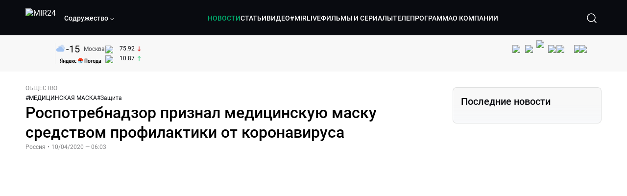

--- FILE ---
content_type: text/html; charset=utf-8
request_url: https://lite.mir24.tv/news/16405405/rospotrebnadzor-priznal-medicinskuyu-masku-sredstvom-profilaktiki-ot-koronavirusa
body_size: 47259
content:
<!DOCTYPE html><html lang="ru"><head><meta charSet="utf-8"/><meta http-equiv="X-UA-Compatible" content="IE=Edge"/><meta name="viewport" content="width=device-width, initial-scale=1"/><meta name="format-detection" content="telephone=no"/><link rel="icon" type="image/png" href="/favicon-96x96.png" sizes="96x96"/><link rel="icon" type="image/svg+xml" href="/favicon.svg"/><link rel="shortcut icon" href="/favicon.ico"/><link rel="apple-touch-icon" sizes="180x180" href="/apple-touch-icon.png"/><meta name="apple-mobile-web-app-title" content="Mir24TV"/><link rel="manifest" href="/site.webmanifest"/><script>window.yaContextCb = window.yaContextCb || []</script><script src="https://yandex.ru/ads/system/context.js" async=""></script><title>Роспотребнадзор признал медицинскую маску средством профилактики от коронавируса</title><link rel="canonical" href="https://mir24.tv/news/16405405/rospotrebnadzor-priznal-medicinskuyu-masku-sredstvom-profilaktiki-ot-koronavirusa"/><meta property="og:title" content="Роспотребнадзор признал медицинскую маску средством профилактики от коронавируса"/><meta name="twitter:title" content="Роспотребнадзор признал медицинскую маску средством профилактики от коронавируса"/><meta property="og:type" content="website"/><meta property="og:site_name" content="МИР 24"/><meta property="og:url" content="https://mir24.tv/news/16405405/rospotrebnadzor-priznal-medicinskuyu-masku-sredstvom-profilaktiki-ot-koronavirusa"/><meta property="og:locale" content="ru_Ru"/><meta name="description" content="Роспотребнадзор признал медицинскую маску одним из средств для профилактики коронавируса.  Эксперты ведомства подчеркнули, что инфекция в основном передается воздушно-капельным путем или через контакт, сообщает &lt;a href=&quot;https://ria."/><meta property="og:description" content="Роспотребнадзор признал медицинскую маску одним из средств для профилактики коронавируса.  Эксперты ведомства подчеркнули, что инфекция в основном передается воздушно-капельным путем или через контакт, сообщает &lt;a href=&quot;https://ria."/><meta name="twitter:description" content="Роспотребнадзор признал медицинскую маску одним из средств для профилактики коронавируса.  Эксперты ведомства подчеркнули, что инфекция в основном передается воздушно-капельным путем или через контакт, сообщает &lt;a href=&quot;https://ria."/><meta property="og:image" content="https://images.mir24.tv/S5MwixIHuum0OBuIp4kOZy0gjUJzqjpWmzC3oSwzs4U/q:95/w:865/h:500/c:1920:1129:nowe:76:0/rt:fill-down/czM6Ly9taXIyNC10di9tZWRpYS9BcnRpY2xlL2ltYWdlLzM2YTg0ZDM5LTc5YjQtNWIxMi1iY2UzLWE4ZThmNTAwYTczNS8wZWJjNTg0ZTNmZDBjYTk4NDdiZmYxOTZhY2RkNWJlZmU0NDE0NzQ4NGJhOTMzMjg0OTZmYTE4OTIxZjQ1YThhLmpwZw.jpg"/><meta property="og:image:secure_url" content="https://images.mir24.tv/S5MwixIHuum0OBuIp4kOZy0gjUJzqjpWmzC3oSwzs4U/q:95/w:865/h:500/c:1920:1129:nowe:76:0/rt:fill-down/czM6Ly9taXIyNC10di9tZWRpYS9BcnRpY2xlL2ltYWdlLzM2YTg0ZDM5LTc5YjQtNWIxMi1iY2UzLWE4ZThmNTAwYTczNS8wZWJjNTg0ZTNmZDBjYTk4NDdiZmYxOTZhY2RkNWJlZmU0NDE0NzQ4NGJhOTMzMjg0OTZmYTE4OTIxZjQ1YThhLmpwZw.jpg"/><meta property="og:image:width" content="1200"/><meta property="og:image:height" content="630"/><meta property="og:image:type" content="image/jpeg"/><meta property="og:image" content="https://images.mir24.tv/S5MwixIHuum0OBuIp4kOZy0gjUJzqjpWmzC3oSwzs4U/q:95/w:865/h:500/c:1920:1129:nowe:76:0/rt:fill-down/czM6Ly9taXIyNC10di9tZWRpYS9BcnRpY2xlL2ltYWdlLzM2YTg0ZDM5LTc5YjQtNWIxMi1iY2UzLWE4ZThmNTAwYTczNS8wZWJjNTg0ZTNmZDBjYTk4NDdiZmYxOTZhY2RkNWJlZmU0NDE0NzQ4NGJhOTMzMjg0OTZmYTE4OTIxZjQ1YThhLmpwZw.jpg"/><meta property="og:image:secure_url" content="https://images.mir24.tv/S5MwixIHuum0OBuIp4kOZy0gjUJzqjpWmzC3oSwzs4U/q:95/w:865/h:500/c:1920:1129:nowe:76:0/rt:fill-down/czM6Ly9taXIyNC10di9tZWRpYS9BcnRpY2xlL2ltYWdlLzM2YTg0ZDM5LTc5YjQtNWIxMi1iY2UzLWE4ZThmNTAwYTczNS8wZWJjNTg0ZTNmZDBjYTk4NDdiZmYxOTZhY2RkNWJlZmU0NDE0NzQ4NGJhOTMzMjg0OTZmYTE4OTIxZjQ1YThhLmpwZw.jpg"/><meta property="og:image:width" content="300"/><meta property="og:image:height" content="300"/><meta property="og:image:type" content="image/jpeg"/><meta name="twitter:card" content="summary"/><meta property="twitter:image" content="https://images.mir24.tv/S5MwixIHuum0OBuIp4kOZy0gjUJzqjpWmzC3oSwzs4U/q:95/w:865/h:500/c:1920:1129:nowe:76:0/rt:fill-down/czM6Ly9taXIyNC10di9tZWRpYS9BcnRpY2xlL2ltYWdlLzM2YTg0ZDM5LTc5YjQtNWIxMi1iY2UzLWE4ZThmNTAwYTczNS8wZWJjNTg0ZTNmZDBjYTk4NDdiZmYxOTZhY2RkNWJlZmU0NDE0NzQ4NGJhOTMzMjg0OTZmYTE4OTIxZjQ1YThhLmpwZw.jpg"/><meta property="vk:image" content="https://images.mir24.tv/S5MwixIHuum0OBuIp4kOZy0gjUJzqjpWmzC3oSwzs4U/q:95/w:865/h:500/c:1920:1129:nowe:76:0/rt:fill-down/czM6Ly9taXIyNC10di9tZWRpYS9BcnRpY2xlL2ltYWdlLzM2YTg0ZDM5LTc5YjQtNWIxMi1iY2UzLWE4ZThmNTAwYTczNS8wZWJjNTg0ZTNmZDBjYTk4NDdiZmYxOTZhY2RkNWJlZmU0NDE0NzQ4NGJhOTMzMjg0OTZmYTE4OTIxZjQ1YThhLmpwZw.jpg"/><meta name="next-head-count" content="36"/><script type="application/ld+json">{"@context":"https://schema.org","@type":"WebSite","name":"МИР 24","alternateName":"Телеканал МИР","url":"https://lite.mir24.tv"}</script><script>
                window.__ANALYTICS_CONFIG__ = {
                  departmentYmId: undefined,
                  hostname: "lite.mir24.tv"
                };
              </script><link rel="preload" href="/_next/static/media/d0bc87a819730d23.p.ttf" as="font" type="font/ttf" crossorigin="anonymous"/><link rel="preload" href="/_next/static/media/9204c2aa0a88c808.p.ttf" as="font" type="font/ttf" crossorigin="anonymous"/><link rel="preload" href="/_next/static/media/c36a3fe042b96dc3.p.ttf" as="font" type="font/ttf" crossorigin="anonymous"/><link rel="preload" href="/_next/static/media/6ed32619a5671842.p.ttf" as="font" type="font/ttf" crossorigin="anonymous"/><link rel="preload" href="/_next/static/css/0ffd88f797fc8334.css" as="style"/><link rel="stylesheet" href="/_next/static/css/0ffd88f797fc8334.css" data-n-g=""/><noscript data-n-css=""></noscript><script defer="" nomodule="" src="/_next/static/chunks/polyfills-c67a75d1b6f99dc8.js"></script><script src="/_next/static/chunks/webpack-91e4d7af6dfda032.js" defer=""></script><script src="/_next/static/chunks/framework-73b8966a3c579ab0.js" defer=""></script><script src="/_next/static/chunks/main-32c1c07073854a2c.js" defer=""></script><script src="/_next/static/chunks/pages/_app-69562aeb144f6fa4.js" defer=""></script><script src="/_next/static/chunks/pages/news/%5Bid%5D/%5B%5B...slug%5D%5D-142f0c7dd868ac06.js" defer=""></script><script src="/_next/static/2UxM2qdqUi5iGPIVW0BlN/_buildManifest.js" defer=""></script><script src="/_next/static/2UxM2qdqUi5iGPIVW0BlN/_ssgManifest.js" defer=""></script><style id="__jsx-4153453739">:root{--font-main:'__myFont_b40ad6', '__myFont_Fallback_b40ad6'}</style><style id="__jsx-1336344249">#nprogress{pointer-events:none}#nprogress .bar{background:#00AB6C;position:fixed;z-index:1031;top:0;left:0;width:100%;height:2px}#nprogress .peg{display:block;position:absolute;right:0px;width:100px;height:100%;-webkit-box-shadow:0 0 10px #00AB6C,0 0 5px #00AB6C;-moz-box-shadow:0 0 10px #00AB6C,0 0 5px #00AB6C;box-shadow:0 0 10px #00AB6C,0 0 5px #00AB6C;opacity:1;-webkit-transform:rotate(3deg)translate(0px,-4px);-ms-transform:rotate(3deg)translate(0px,-4px);-moz-transform:rotate(3deg)translate(0px,-4px);-o-transform:rotate(3deg)translate(0px,-4px);transform:rotate(3deg)translate(0px,-4px)}.nprogress-custom-parent{overflow:hidden;position:relative}.nprogress-custom-parent #nprogress .bar{position:absolute}</style></head><body><div id="__next"><div class="banners_common"></div><div class="PullToRefresh_refresh__KEoCj"><div class="Toastify"></div><div class="jsx-4153453739 MainLayout_liveVideoPlayer__yNmOK"><div class="LiveVideoPlayer_LiveVideoPlayer__ColxU"><div class="LiveVideoPlayer_LiveVideoPlayer__preview__TQt4y"><img src="/img/live_preview.png" alt="on air preview"/></div></div></div><div class="SmallLiveVideoPlayer_SmallLiveVideoPlayer__3qssX"><div class="SmallLiveVideoPlayer_player__wrapper__pIM7z"><div class="SmallLiveVideoPlayer_player__Sn5a4 SmallLiveVideoPlayer_player_isVisible__JeAnG"><div class="SmallLiveVideoPlayer_player__cross__CZ5k_" role="button"><svg width="24" height="24" viewBox="0 0 24 24" fill="none" stroke="currentColor" xmlns="http://www.w3.org/2000/svg"><path d="M18 6L6 18" stroke="currentColor" stroke-width="2" stroke-linecap="round" stroke-linejoin="round"></path><path d="M6 6L18 18" stroke="currentColor" stroke-width="2" stroke-linecap="round" stroke-linejoin="round"></path></svg></div></div><div role="button" class="SmallLiveVideoPlayer_player__button__cQvP8">Прямой эфир</div></div></div><div class="PlayerModal_PlayerModal__DZ1TA"><div class="PlayerModal_PlayerModal__overlay__Iuw2J"><div class="PlayerModal_PlayerModal__cross__F2OKP"><svg width="32" height="32" viewBox="0 0 32 32" fill="none" xmlns="http://www.w3.org/2000/svg"><path d="M8 7L25 23.9706" stroke="white" stroke-width="2" stroke-linecap="round"></path><path d="M8 24L25 7.02944" stroke="white" stroke-width="2" stroke-linecap="round"></path></svg></div><div class="PlayerModal_content___n5oS"></div></div></div><div class="jsx-4153453739 "><header class="Header_header__Nzdkk Header_header_lite__QuK56"><nav><div class="Header_header__wrapper__X3KhY"><div class="Header_header__widget__J1wco"><a aria-label="Перейти на главную страницу Мир 24" href="/"><img src="https://images.mir24.tv/6H6QOcDxbmMdlLWafjexQe7xgKW5knk5ZdwXsapE9N0/czM6Ly9taXIyNC10di9tZWRpYS9TZXR0aW5nc0xvZ28vaW1hZ2UvMDE1MGViODktNjZjZi00YWJlLWI0Y2MtMjZiYTJiZTYwZWE4L2xvZ28uc3Zn.svg" class="Header_header__logo__l8XDc" alt="MIR24"/></a><div class="Header_header__departmentsDropdown___c6bd"><div class="Dropdown_dropdownContainer__meOf8"><div role="button" class="Dropdown_dropdownGroup__0PtYf DepartmentsDropdown_DepartmentsDropdown__udNrU undefined"><div class="DepartmentsDropdown_DepartmentsDropdown__title-wrap__MTAqq"><span class="DepartmentsDropdown_DepartmentsDropdown__title__nSpkn DepartmentsDropdown_DepartmentsDropdown__title-isDesktop__QSQ76">Содружество</span></div><div class="Dropdown_dropdownGroup__icon__wLGwl"><div class="DepartmentsDropdown_DepartmentsDropdown__arrowDown__fsuHN"><svg width="8px" height="8px" viewBox="0 0 16 16" fill="currentColor" xmlns="http://www.w3.org/2000/svg"><path fill="currentColor" fill-rule="evenodd" clip-rule="evenodd" d="M1.29289 4.29289C1.68342 3.90237 2.31658 3.90237 2.70711 4.29289L8 9.58579L13.2929 4.29289C13.6834 3.90237 14.3166 3.90237 14.7071 4.29289C15.0976 4.68342 15.0976 5.31658 14.7071 5.70711L8.70711 11.7071C8.31658 12.0976 7.68342 12.0976 7.29289 11.7071L1.29289 5.70711C0.902369 5.31658 0.902369 4.68342 1.29289 4.29289Z"></path></svg></div></div></div><div class="Dropdown_options__f4GOF DepartmentsDropdown_DepartmentsOptions__FxjvQ"></div></div></div></div><div class="Header_navigation__TZcb0"><nav class="HeaderNavigation_navigation__KjLdn"><div class="swiper HeaderNavigation_navigation__swiper__7lNXf"><div class="swiper-wrapper"><div class="swiper-slide"><div data-nav-page="news" class="HeaderNavigation_navigation__item__lvDUf HeaderNavigation_navigation__item_isActive__Q_WSA"><a href="/news">НОВОСТИ</a></div></div><div class="swiper-slide"><div data-nav-page="articles" class="HeaderNavigation_navigation__item__lvDUf"><a href="/articles">СТАТЬИ</a></div></div><div class="swiper-slide"><div data-nav-page="videos" class="HeaderNavigation_navigation__item__lvDUf"><a href="/videos">ВИДЕО</a></div></div><div class="swiper-slide"><div class="HeaderNavigation_navigation__item__lvDUf"><a href="/mirlive">#MIRLIVE</a></div></div><div class="swiper-slide"><div data-nav-page="films" class="HeaderNavigation_navigation__item__lvDUf"><a href="/films">ФИЛЬМЫ И СЕРИАЛЫ</a></div></div><div class="swiper-slide"><div data-nav-page="tvprogram" class="HeaderNavigation_navigation__item__lvDUf"><a href="/tvprogram">ТЕЛЕПРОГРАММА</a></div></div><div class="swiper-slide"><div data-nav-page="about" class="HeaderNavigation_navigation__item__lvDUf"><a href="/about/about_us">О КОМПАНИИ</a></div></div></div></div><div class="HeaderNavigation_navigation__shadow__BDGDg HeaderNavigation_navigation__shadow_left__AK3UQ HeaderNavigation_navigation__shadow_hidden__1jS2d"></div><div class="HeaderNavigation_navigation__shadow__BDGDg HeaderNavigation_navigation__shadow_right__0KS9s HeaderNavigation_navigation__shadow_hidden__1jS2d"></div><button class="HeaderNavigation_navigation__button__ry4h6 HeaderNavigation_navigation__button_prev__MEHc1 HeaderNavigation_navigation__button_hidden__4wDqh" type="button"><svg width="16" height="16" viewBox="0 0 16 16" fill="currentColor" xmlns="http://www.w3.org/2000/svg"><path fill="currentColor" fill-rule="evenodd" clip-rule="evenodd" d="M1.29289 4.29289C1.68342 3.90237 2.31658 3.90237 2.70711 4.29289L8 9.58579L13.2929 4.29289C13.6834 3.90237 14.3166 3.90237 14.7071 4.29289C15.0976 4.68342 15.0976 5.31658 14.7071 5.70711L8.70711 11.7071C8.31658 12.0976 7.68342 12.0976 7.29289 11.7071L1.29289 5.70711C0.902369 5.31658 0.902369 4.68342 1.29289 4.29289Z"></path></svg></button><button class="HeaderNavigation_navigation__button__ry4h6 HeaderNavigation_navigation__button_next____GWu HeaderNavigation_navigation__button_hidden__4wDqh" type="button"><svg width="16" height="16" viewBox="0 0 16 16" fill="currentColor" xmlns="http://www.w3.org/2000/svg"><path fill="currentColor" fill-rule="evenodd" clip-rule="evenodd" d="M1.29289 4.29289C1.68342 3.90237 2.31658 3.90237 2.70711 4.29289L8 9.58579L13.2929 4.29289C13.6834 3.90237 14.3166 3.90237 14.7071 4.29289C15.0976 4.68342 15.0976 5.31658 14.7071 5.70711L8.70711 11.7071C8.31658 12.0976 7.68342 12.0976 7.29289 11.7071L1.29289 5.70711C0.902369 5.31658 0.902369 4.68342 1.29289 4.29289Z"></path></svg></button></nav></div><div class="Header_header__search__GNeum"><div class="Header_liveWrap__uSR8Z"></div><div><button class="CollapsableSearchInput_close__1OaAM" aria-label="Закрыть форму поиска по сайту"><svg width="24" height="24" viewBox="0 0 24 24" fill="none" stroke="currentColor" xmlns="http://www.w3.org/2000/svg"><path d="M18 6L6 18" stroke="currentColor" stroke-width="2" stroke-linecap="round" stroke-linejoin="round"></path><path d="M6 6L18 18" stroke="currentColor" stroke-width="2" stroke-linecap="round" stroke-linejoin="round"></path></svg></button><button class="CollapsableSearchInput_search__cm01Y CollapsableSearchInput_search_isVisible__9_at2" aria-label="Открыть форму поиска по сайту"><svg width="40" height="40" viewBox="0 0 40 40" fill="none" xmlns="http://www.w3.org/2000/svg"><path d="M29 29L24.65 24.65M27 19C27 23.4183 23.4183 27 19 27C14.5817 27 11 23.4183 11 19C11 14.5817 14.5817 11 19 11C23.4183 11 27 14.5817 27 19Z" stroke="white" stroke-width="1.5" stroke-linecap="round" stroke-linejoin="round"></path></svg></button><div class="CollapsableSearchInput_CollapsableSearchInput__inputContainer__PI7dT"><input type="search" class="CollapsableSearchInput_CollapsableSearchInput__input__xmRHD" placeholder="Введите запрос" autoComplete="off" value=""/></div><div class="AutocompleteDropdown_wrap__YSnrZ CollapsableSearchInput_CollapsableSearchInput__autocompleteDropdown__du4l9"></div></div><button class="Header_burger__J39L4" aria-label="Открыкрыть мобильное меню"><div></div></button></div></div></nav></header><div class="Header_pageTitleWrap__4uZ6W"><div class="PageTitle_PageTitle__Y4Xn_"><div class="PageTitle_PageTitle__top__d6sPj PageTitle_PageTitle__top_withoutTitle__0D3ZB"><div class="PageTitle_PageTitle__top__right__uMN_1"><div class="Tags_Tags__1eE9R Tags_Tags_isHidden__MttJh"></div><ul class="Socials_socials__1E5AU"><li><a href="https://vk.com/mir24tv" target="_blank" rel="noopener noreferrer"><img alt="vk" src="https://images.mir24.tv/xzO2mXP0887pBA0yQ06cASYFsV5gA0_C6KTNFveqSIo/czM6Ly9taXIyNC10di9tZWRpYS9IZWFkZXJTb2NpYWwvaW1hZ2UvZDMxMGEzNmUtY2Q2Zi00MGE0LTk0YTUtZGYzNDM3Y2M5MjJhL3ZrLnN2Zw.svg" width="26" height="26" decoding="async" data-nimg="1" loading="lazy" style="color:transparent"/></a></li><li><a href="https://ok.ru/mir24tv" target="_blank" rel="noopener noreferrer"><img alt="ОК" src="https://images.mir24.tv/pwrd6uanUFU5N95dC5P1nGNdcsEGxsJnmuLzyn879FE/czM6Ly9taXIyNC10di9tZWRpYS9IZWFkZXJTb2NpYWwvaW1hZ2UvZmQxNjIzMWMtN2RhYS00NjZkLTgyYjUtODA1YTdlMDk3NGNjL29rLnN2Zw.svg" width="26" height="26" decoding="async" data-nimg="1" loading="lazy" style="color:transparent"/></a></li><li><a href="https://my.mail.ru/community/mir24.tv/" target="_blank" rel="noopener noreferrer"><img alt="Мой мир" src="https://images.mir24.tv/vhzv13z0F5v-6wUDURAygnDBpYogPu26hsHs7LdttG4/czM6Ly9taXIyNC10di9tZWRpYS9IZWFkZXJTb2NpYWwvaW1hZ2UvMjJiMTg3ZjQtYjI0OS00Y2JlLWIyNmMtOTY2YjUxNDc0N2VjL21tMi5zdmc.svg" width="26" height="26" decoding="async" data-nimg="1" loading="lazy" style="color:transparent"/></a></li><li><a href="https://dzen.ru/mir24tv?favid=3087" target="_blank" rel="noopener noreferrer"><img alt="Дзен" src="https://images.mir24.tv/FRZN3tn2AaLkkj82cCz0MzObbdxIKZvlBtuxR8cZcow/czM6Ly9taXIyNC10di9tZWRpYS9IZWFkZXJTb2NpYWwvaW1hZ2UvNjI4MTg5MGYtYjI3MC00YjAxLWJkZGYtZDNkYjk5ZWVjMGRiL3plbi5zdmc.svg" width="26" height="26" decoding="async" data-nimg="1" loading="lazy" style="color:transparent"/></a></li><li><a href="https://rutube.ru/channel/23901150/" target="_blank" rel="noopener noreferrer"><img alt="RuTube" src="https://images.mir24.tv/PFGMa8iKWEMHK1zGDOw7UrJEcmePoOAQiyoR3EtutKw/czM6Ly9taXIyNC10di9tZWRpYS9IZWFkZXJTb2NpYWwvaW1hZ2UvMWI3Mjc3NWMtMGI5ZC00ZDczLTkxYmQtMWQwNTU3ZjRkM2Q2L3J1dHViZS5zdmc.svg" width="26" height="26" decoding="async" data-nimg="1" loading="lazy" style="color:transparent"/></a></li><li><a href="https://max.ru/mir24tv" target="_blank" rel="noopener noreferrer"><img alt="MAX" src="https://images.mir24.tv/VTQzdl_g3-AAJ_ZjwAbL2sg-uBVSIhaPulvD_I3Z5P4/czM6Ly9taXIyNC10di9tZWRpYS9IZWFkZXJTb2NpYWwvaW1hZ2UvOTcyZGVjZGUtNWMyYi00ZDRiLThhYjEtNzRhMDA2OTI3MzVkL21heC5zdmc.svg" width="26" height="26" decoding="async" data-nimg="1" loading="lazy" style="color:transparent"/></a></li><li><a href="https://t.me/+TXi6c5FYgYB7yMKl" target="_blank" rel="noopener noreferrer"><img alt="Telegram" src="https://images.mir24.tv/NTZtohRIYpsk2-OAsh6MNhrO_3_Tag5syVlhdUjEsvw/czM6Ly9taXIyNC10di9tZWRpYS9IZWFkZXJTb2NpYWwvaW1hZ2UvZTc4NGFjMTMtZjFkNC00OWIyLTkxOWItMjFlMTIxZGY3YWU2L3RlbGVncmFtLnN2Zw.svg" width="26" height="26" decoding="async" data-nimg="1" loading="lazy" style="color:transparent"/></a></li></ul><div class="PageTitle_reverse__UXJxf"><div class="DoubleWidgetWrapper_widgets____OCO white"><div class="DoubleWidgetWrapper_widgets__widget__A4Pwv"><div class="clockWidget_empty__gdqkx"></div></div><span class="DoubleWidgetWrapper_widgets__line__GVYje"></span><div class="DoubleWidgetWrapper_widgets__widget__A4Pwv"><div class="weatherWidget_weather-widget__j_jPh"><div class="weatherWidget_weather-widget__weather__uU4S7"><img alt="weather icon" src="/img/weather_forecast/ovc.svg" width="22" height="22" decoding="async" data-nimg="1" loading="lazy" style="color:transparent"/><span class="weatherWidget_weather-widget__weather__temperature__p70wp">-15</span></div><span class="weatherWidget_weather-widget__location__GBnIp">Москва</span><img alt="yandex weather icon" src="/img/weather_forecast/logo_weather_ru_indoor.svg" width="86" height="12" decoding="async" data-nimg="1" class="weatherWidget_weather-widget__logo__06npa" loading="lazy" style="color:transparent"/></div></div><span class="DoubleWidgetWrapper_widgets__line__GVYje"></span><div class="DoubleWidgetWrapper_widgets__widget__A4Pwv"><div class="CurrencysRatesWidget_wrap__ETN3_ white"><div class="CurrencysRatesWidget_item__VbAzj"><img alt="currencyUSD" src="https://images.mir24.tv/eaJaQk0s7miZkFXycXyuMhs1QwujB2bIZLmRpOj3J4c/q:95/czM6Ly9taXIyNC10di9tZWRpYS9DdXJyZW5jeS9mbGFnLzU2OGE2ZTM0LWUwMzQtNDBmMC04NjNlLTMyZGVhZDZlZGEwNC9GbGFnX29mX3RoZV9Vbml0ZWRfU3RhdGVzLTEuc3Zn.svg" width="22" height="16" decoding="async" data-nimg="1" class="CurrencysRatesWidget_item__currencyIcon__MDSeC" loading="lazy" style="color:transparent"/><p class="CurrencysRatesWidget_item__rate__oWAAE CurrencysRatesWidget_white__2_BIr">75.92</p><svg width="18" height="10" viewBox="0 0 18 10" fill="none" xmlns="http://www.w3.org/2000/svg" class="CurrencysRatesWidget_item__changingDynamicIcon__PwahE CurrencysRatesWidget_item__changingDynamicIcon_negative__FwTAK"><path d="M17 5H1M1 5L5 1M1 5L5 9" stroke="#090B10" stroke-width="2" stroke-linecap="round" stroke-linejoin="round"></path></svg></div><div class="CurrencysRatesWidget_item__VbAzj"><img alt="currencyCNY" src="https://images.mir24.tv/V5rDIxGcYnl0_l5uHcGryHG1aiNYMBNukJKk7JTVDvk/q:95/czM6Ly9taXIyNC10di9tZWRpYS9DdXJyZW5jeS9mbGFnLzE3NThiNzFkLTM2YWEtNDliOC04YjE1LWU4NGU4MTZhNGVlZS9GbGFnX29mX3RoZV9QZW9wbGUnc19SZXB1YmxpY19vZl9DaGluYS5zdmc.svg" width="22" height="16" decoding="async" data-nimg="1" class="CurrencysRatesWidget_item__currencyIcon__MDSeC" loading="lazy" style="color:transparent"/><p class="CurrencysRatesWidget_item__rate__oWAAE CurrencysRatesWidget_white__2_BIr">10.87</p><svg width="18" height="10" viewBox="0 0 18 10" fill="none" xmlns="http://www.w3.org/2000/svg" class="CurrencysRatesWidget_item__changingDynamicIcon__PwahE CurrencysRatesWidget_item__changingDynamicIcon_positive__2BnFM"><path d="M17 5H1M1 5L5 1M1 5L5 9" stroke="#090B10" stroke-width="2" stroke-linecap="round" stroke-linejoin="round"></path></svg></div></div></div></div></div></div><div class="PageTitle_actions__4cU3m"></div></div></div></div><div class="BurgerMenu_burgerMenu__XyAa1 BurgerMenu_burgerMenu_lite__oKmWv"><div class="BurgerMenu_widgetWrap__2KJXl"><div class="DoubleWidgetWrapper_widgets____OCO black BurgerMenu_widget__1qX9k"><div class="DoubleWidgetWrapper_widgets__widget__A4Pwv"><div class="clockWidget_empty__gdqkx"></div></div><span class="DoubleWidgetWrapper_widgets__line__GVYje"></span><div class="DoubleWidgetWrapper_widgets__widget__A4Pwv"><div class="weatherWidget_weather-widget__j_jPh"><div class="weatherWidget_weather-widget__weather__uU4S7"><img alt="weather icon" src="/img/weather_forecast/ovc.svg" width="22" height="22" decoding="async" data-nimg="1" loading="lazy" style="color:transparent"/><span class="weatherWidget_weather-widget__weather__temperature__p70wp weatherWidget_black__Jo9ti">-15</span></div><span class="weatherWidget_weather-widget__location__GBnIp weatherWidget_weather-widget__location_isBlackTheme__t9DwN">Москва</span><img alt="yandex weather icon" src="/img/weather_forecast/logo_weather_ru_indoor_black.svg" width="86" height="12" decoding="async" data-nimg="1" class="weatherWidget_weather-widget__logo__06npa" loading="lazy" style="color:transparent"/></div></div><span class="DoubleWidgetWrapper_widgets__line__GVYje"></span><div class="DoubleWidgetWrapper_widgets__widget__A4Pwv"><div class="CurrencysRatesWidget_wrap__ETN3_ black"><div class="CurrencysRatesWidget_item__VbAzj"><img alt="currencyUSD" src="https://images.mir24.tv/eaJaQk0s7miZkFXycXyuMhs1QwujB2bIZLmRpOj3J4c/q:95/czM6Ly9taXIyNC10di9tZWRpYS9DdXJyZW5jeS9mbGFnLzU2OGE2ZTM0LWUwMzQtNDBmMC04NjNlLTMyZGVhZDZlZGEwNC9GbGFnX29mX3RoZV9Vbml0ZWRfU3RhdGVzLTEuc3Zn.svg" width="22" height="16" decoding="async" data-nimg="1" class="CurrencysRatesWidget_item__currencyIcon__MDSeC" loading="lazy" style="color:transparent"/><p class="CurrencysRatesWidget_item__rate__oWAAE CurrencysRatesWidget_black__yL_BC">75.92</p><svg width="18" height="10" viewBox="0 0 18 10" fill="none" xmlns="http://www.w3.org/2000/svg" class="CurrencysRatesWidget_item__changingDynamicIcon__PwahE CurrencysRatesWidget_item__changingDynamicIcon_negative__FwTAK"><path d="M17 5H1M1 5L5 1M1 5L5 9" stroke="#090B10" stroke-width="2" stroke-linecap="round" stroke-linejoin="round"></path></svg></div><div class="CurrencysRatesWidget_item__VbAzj"><img alt="currencyCNY" src="https://images.mir24.tv/V5rDIxGcYnl0_l5uHcGryHG1aiNYMBNukJKk7JTVDvk/q:95/czM6Ly9taXIyNC10di9tZWRpYS9DdXJyZW5jeS9mbGFnLzE3NThiNzFkLTM2YWEtNDliOC04YjE1LWU4NGU4MTZhNGVlZS9GbGFnX29mX3RoZV9QZW9wbGUnc19SZXB1YmxpY19vZl9DaGluYS5zdmc.svg" width="22" height="16" decoding="async" data-nimg="1" class="CurrencysRatesWidget_item__currencyIcon__MDSeC" loading="lazy" style="color:transparent"/><p class="CurrencysRatesWidget_item__rate__oWAAE CurrencysRatesWidget_black__yL_BC">10.87</p><svg width="18" height="10" viewBox="0 0 18 10" fill="none" xmlns="http://www.w3.org/2000/svg" class="CurrencysRatesWidget_item__changingDynamicIcon__PwahE CurrencysRatesWidget_item__changingDynamicIcon_positive__2BnFM"><path d="M17 5H1M1 5L5 1M1 5L5 9" stroke="#090B10" stroke-width="2" stroke-linecap="round" stroke-linejoin="round"></path></svg></div></div></div></div></div><div class="NavigationBurgerItem_NavigationBurgerItem__9XffW"><div><div class="NavigationBurgerItem_NavigationBurgerItem__item__4Tjs0"><a href="/news">НОВОСТИ</a></div><div class="NavigationBurgerItem_NavigationBurgerItem__sublinks_inner__8G4St"><ul class="NavigationBurgerItem_NavigationBurgerItem__sublinks___a35a"></ul></div></div><div><div class="NavigationBurgerItem_NavigationBurgerItem__item__4Tjs0"><a href="/articles">СТАТЬИ</a></div><div class="NavigationBurgerItem_NavigationBurgerItem__sublinks_inner__8G4St"><ul class="NavigationBurgerItem_NavigationBurgerItem__sublinks___a35a"></ul></div></div><div><div class="NavigationBurgerItem_NavigationBurgerItem__item__4Tjs0"><a href="/videos">ВИДЕО</a></div><div class="NavigationBurgerItem_NavigationBurgerItem__sublinks_inner__8G4St"><ul class="NavigationBurgerItem_NavigationBurgerItem__sublinks___a35a"></ul></div></div><div><div class="NavigationBurgerItem_NavigationBurgerItem__item__4Tjs0"><a href="/mirlive">#MIRLIVE</a></div><div class="NavigationBurgerItem_NavigationBurgerItem__sublinks_inner__8G4St"><ul class="NavigationBurgerItem_NavigationBurgerItem__sublinks___a35a"></ul></div></div><div><div class="NavigationBurgerItem_NavigationBurgerItem__item__4Tjs0"><a href="/films">ФИЛЬМЫ И СЕРИАЛЫ</a></div><div class="NavigationBurgerItem_NavigationBurgerItem__sublinks_inner__8G4St"><ul class="NavigationBurgerItem_NavigationBurgerItem__sublinks___a35a"></ul></div></div><div><div class="NavigationBurgerItem_NavigationBurgerItem__item__4Tjs0"><a href="/tvprogram">ТЕЛЕПРОГРАММА</a></div><div class="NavigationBurgerItem_NavigationBurgerItem__sublinks_inner__8G4St"><ul class="NavigationBurgerItem_NavigationBurgerItem__sublinks___a35a"></ul></div></div><div><div class="NavigationBurgerItem_NavigationBurgerItem__item__4Tjs0"><a href="/about">О КОМПАНИИ</a><div role="button"><svg width="16" height="16" viewBox="0 0 16 16" fill="currentColor" xmlns="http://www.w3.org/2000/svg"><path fill="currentColor" fill-rule="evenodd" clip-rule="evenodd" d="M1.29289 4.29289C1.68342 3.90237 2.31658 3.90237 2.70711 4.29289L8 9.58579L13.2929 4.29289C13.6834 3.90237 14.3166 3.90237 14.7071 4.29289C15.0976 4.68342 15.0976 5.31658 14.7071 5.70711L8.70711 11.7071C8.31658 12.0976 7.68342 12.0976 7.29289 11.7071L1.29289 5.70711C0.902369 5.31658 0.902369 4.68342 1.29289 4.29289Z"></path></svg></div></div><div class="NavigationBurgerItem_NavigationBurgerItem__sublinks_inner__8G4St"><ul class="NavigationBurgerItem_NavigationBurgerItem__sublinks___a35a"><li><a href="/news/[id]/about_us">О НАС</a></li><li><a href="/news/[id]/history">ИСТОРИЯ</a></li><li><a href="/news/[id]/management">РУКОВОДСТВО</a></li><li><a href="/news/[id]/news">НОВОСТИ</a></li><li><a href="/news/[id]/press_about_us">ПРЕССА О НАС</a></li><li><a href="/news/[id]/career">КАРЬЕРА</a></li><li><a href="/news/[id]/advertising">РЕКЛАМА</a></li><li><a href="/news/[id]/feedback">ОБРАТНАЯ СВЯЗЬ</a></li></ul></div></div><div class="NavigationBurgerItem_NavigationBurgerItem__item__4Tjs0"><a href="/live">Прямой эфир</a></div></div><ul class="TagsBlock_TagsBlock__YYKOB"><a href="/tag-news/sovet-mira">#<!-- -->СОВЕТ МИРА</a><a href="/tag-news/spor-vokrug-grenlandii">#<!-- -->СПОР ВОКРУГ ГРЕНЛАНДИИ</a><a href="/tag-news/pogogda">#<!-- -->ПОГОДА В МИРЕ</a></ul><div class="BurgerMenu_burgerMenu__socialBlock__NRNBq"><ul class="SocialMedia_SocialMedia__networksList__tQ2nQ"><li class="SocialMedia_SocialMedia__networksItem__TdIxj"><a target="_blank" aria-label="Перейти на страницу  vk" href="https://vk.com/mir24tv"><img src="https://images.mir24.tv/yJ9sEjFAwzivI3bx_LH4uVDjvyQn3awukdkwEktSC1o/czM6Ly9taXIyNC10di9tZWRpYS9Gb290ZXJTb2NpYWwvaW1hZ2UvZmM0OWY0OTEtNWRiMy00OGM0LTk4YjEtMDY0MTEyNTNlMmI1L3ZrLnN2Zw.svg" alt="vk"/></a></li><li class="SocialMedia_SocialMedia__networksItem__TdIxj"><a target="_blank" aria-label="Перейти на страницу  MAX" href="https://max.ru/mir24tv"><img src="https://images.mir24.tv/AB5NI9UswZBwAAQj0A0KU-h2ZI9Ur83WDLisu8eMvt0/czM6Ly9taXIyNC10di9tZWRpYS9Gb290ZXJTb2NpYWwvaW1hZ2UvYjU2NTg1NjktMDk0My00YTE1LWEwNzktOTFkOGQ1MDk0OTIzL21heC5zdmc.svg" alt="MAX"/></a></li><li class="SocialMedia_SocialMedia__networksItem__TdIxj"><a target="_blank" aria-label="Перейти на страницу  ОК" href="https://ok.ru/mir24tv"><img src="https://images.mir24.tv/1DkqBfA22JxFrne75JuaSAcspPkA1KLynDFr30bdzZk/czM6Ly9taXIyNC10di9tZWRpYS9Gb290ZXJTb2NpYWwvaW1hZ2UvNmQ4MDIxOTUtNDg1ZS00OWNiLWEzOTEtMmU2YzU1NTJlZDZkL29rLnN2Zw.svg" alt="ОК"/></a></li><li class="SocialMedia_SocialMedia__networksItem__TdIxj"><a target="_blank" aria-label="Перейти на страницу  Мой мир" href="https://my.mail.ru/community/mir24.tv/"><img src="https://images.mir24.tv/tYuIi02qsWglOXVqa-JSGlBSXLiNca3L8DBiz_Kf7Nc/czM6Ly9taXIyNC10di9tZWRpYS9Gb290ZXJTb2NpYWwvaW1hZ2UvY2U4Y2U1YjgtMjJlMC00MmI4LWI0M2EtN2YzZDFmYTQzZGYwL21tMi5zdmc.svg" alt="Мой мир"/></a></li><li class="SocialMedia_SocialMedia__networksItem__TdIxj"><a target="_blank" aria-label="Перейти на страницу  Дзен" href="https://dzen.ru/mir24tv?favid=3087"><img src="https://images.mir24.tv/oUJfq1yxezs5u3zz6hq_mCzmRfIoiFpcR99zLe4mAuA/czM6Ly9taXIyNC10di9tZWRpYS9Gb290ZXJTb2NpYWwvaW1hZ2UvNmYyOGEyOWEtZTIzZC00MTcxLTgxOWUtYTAxNTMxZWE3MDQ0L3plbi5zdmc.svg" alt="Дзен"/></a></li><li class="SocialMedia_SocialMedia__networksItem__TdIxj"><a target="_blank" aria-label="Перейти на страницу  RuTube" href="https://rutube.ru/channel/23901150/"><img src="https://images.mir24.tv/k6ywLcUoizImoOBmMPu4eAwvBAfU9ax1M-sad05QBsA/czM6Ly9taXIyNC10di9tZWRpYS9Gb290ZXJTb2NpYWwvaW1hZ2UvMzk3M2M3NzEtOWY4Yy00YjljLWFhMmMtYzY4ZTI4NmQwODNlL3J1dHViZS5zdmc.svg" alt="RuTube"/></a></li><li class="SocialMedia_SocialMedia__networksItem__TdIxj"><a target="_blank" aria-label="Перейти на страницу  Telegram" href="https://t.me/+TXi6c5FYgYB7yMKl"><img src="https://images.mir24.tv/mOB473oGwDGwveY8W5nYeoHqynM6VC5-O6Kgrm7G_SI/czM6Ly9taXIyNC10di9tZWRpYS9Gb290ZXJTb2NpYWwvaW1hZ2UvMzEyNTg3ZTYtZDEwMC00YzdkLWI3NTEtNmEyYjBmNWI4ZmYwL3RlbGVncmFtLnN2Zw.svg" alt="Telegram"/></a></li></ul><ul class="Apps_Apps__appList__5rDYm"><li class="Apps_Apps__appItem__0mPDD"><a target="_blank" aria-label="Перейти на страницу  Google Play" href="/"><img src="https://images.mir24.tv/DagfOEcN7kkMyrz01yUtgPu1Y0DWJ45-6eXZPm9vol0/czM6Ly9taXIyNC10di9tZWRpYS9Gb290ZXJNb2JpbGUvaW1hZ2UvNmFiYTRkODktZDNjYS00Nzg4LTllODYtZTdmNWUwYzg5NWI1L2dvb2dsZV9wbGF5LnN2Zw.svg" alt="Google Play"/></a></li><li class="Apps_Apps__appItem__0mPDD"><a target="_blank" aria-label="Перейти на страницу  APP Store" href="/"><img src="https://images.mir24.tv/rSipqHTEEzINO_PEDe--DMCitpKBt7kqnfggcTHIszw/czM6Ly9taXIyNC10di9tZWRpYS9Gb290ZXJNb2JpbGUvaW1hZ2UvNjYyYjAwODUtMTU4NC00ZDIzLTlkYTMtODJiOWJlOTg3MWI1L2FwcF9zdG9yZS5zdmc.svg" alt="APP Store"/></a></li></ul></div><div class="BurgerMenu_filials__S53Fb"><div class="Dropdown_dropdownContainer__meOf8"><div role="button" class="Dropdown_dropdownGroup__0PtYf DepartmentsDropdown_DepartmentsDropdown__udNrU DepartmentsDropdown_DepartmentsDropdown_black__DARWZ"><div class="DepartmentsDropdown_DepartmentsDropdown__title-wrap__MTAqq"><span class="DepartmentsDropdown_DepartmentsDropdown__title__nSpkn">Содружество</span></div><div class="Dropdown_dropdownGroup__icon__wLGwl"></div></div><div class="Dropdown_options__f4GOF DepartmentsDropdown_DepartmentsOptions__FxjvQ Dropdown_options_isRelative__aVkOZ"></div></div></div></div><div role="button" class="BurgerMenu_burgerMenu__overlay__h8nsw"></div><main class="jsx-4153453739 "><div><div class="News_OneNewsPage__9_PvL"><div class="mainSection_MainSectionWrap__07_cK"><div class="mainSection_MainSection__qgkYv"><div class="mainSection_news__SpJI4"><div class="mainSection_news__body__K5MQF"><div class="mainSection_sectionTop__xmcgM mainSection_sectionTop_container__GY7sf"><span class="mainSection_news__category__gESta">ОБЩЕСТВО</span><ul class="mainSection_news__tags__W7jEy"><li class="mainSection_news__tags__tag__vsztb"><a href="/tag-news/medicinskaya-maska">#<!-- -->МЕДИЦИНСКАЯ МАСКА</a></li><li class="mainSection_news__tags__tag__vsztb"><a href="/tag-news/zashchita">#<!-- -->Защита</a></li></ul><h1 class="mainSection_news__title__BVU_H">Роспотребнадзор признал медицинскую маску средством профилактики от коронавируса</h1><div class="mainSection_news__subTitle__K0U4D"><span><a class="mainSection_news__subTitle__geoTag__Q1SO8" href="/geoTag-news/rossiya"><span>Россия</span></a></span> <span class="mainSection_news__subTitle__dot__Z_0Ko">•</span><span>10/04/2020 — 06:03</span></div></div><div class="mainSection_swiperWrap__7esA4"><div class="mainSection_shareTop__dsygk"><div class="InfoRowSocials_one-news__r1Kmm"><div><div class="InfoRowSocials_info-row-share__value__urRN1 InfoRowSocials_one-news-icons__m7Zld"><div role="button" class="InfoRowSocials_info-row-share__social-icon__wrapper___YxRC"><a href="https://t.me/share/url?url=https://mir24.tv/news/16405405/rospotrebnadzor-priznal-medicinskuyu-masku-sredstvom-profilaktiki-ot-koronavirusa" target="_blank" rel="noreferrer" aria-label="Перейти в  telegram"><svg width="40" height="40" viewBox="0 0 40 40" fill="none" xmlns="http://www.w3.org/2000/svg" class="InfoRowSocials_info-row-share__social-icon__H3XJK"><path d="M4 19.36C4 12.1193 4 8.49867 6.24933 6.24933C8.49867 4 12.12 4 19.36 4H20.64C27.8807 4 31.5013 4 33.7507 6.24933C36 8.49867 36 12.12 36 19.36V20.64C36 27.8807 36 31.5013 33.7507 33.7507C31.5013 36 27.88 36 20.64 36H19.36C12.1193 36 8.49867 36 6.24933 33.7507C4 31.5013 4 27.88 4 20.64L4 19.36Z" fill="#34AADF"></path><path d="M11.1035 19.5325C11.1035 19.5325 19.0645 16.2398 21.8255 15.0803C22.8839 14.6165 26.4733 13.1324 26.4733 13.1324C26.4733 13.1324 28.1299 12.4832 27.9918 14.06C27.9458 14.7093 27.5777 16.9818 27.2095 19.4398C26.6573 22.9181 26.0591 26.7211 26.0591 26.7211C26.0591 26.7211 25.9671 27.7878 25.1848 27.9733C24.4025 28.1588 23.114 27.324 22.8839 27.1385C22.6998 26.9994 19.4326 24.9123 18.2362 23.892C17.9141 23.6138 17.5459 23.0573 18.2822 22.408C19.9388 20.8775 21.9175 18.976 23.114 17.7702C23.6662 17.2137 24.2184 15.9151 21.9175 17.4919C18.6504 19.7644 15.4292 21.8978 15.4292 21.8978C15.4292 21.8978 14.6929 22.3616 13.3124 21.9442C11.9318 21.5268 10.3212 20.9703 10.3212 20.9703C10.3212 20.9703 9.21686 20.2746 11.1035 19.5325Z" fill="white"></path></svg></a></div><div role="button" class="InfoRowSocials_info-row-share__social-icon__wrapper___YxRC"><a href="https://api.whatsapp.com/send?text=Роспотребнадзор признал медицинскую маску средством профилактики от коронавируса%20https://mir24.tv/news/16405405/rospotrebnadzor-priznal-medicinskuyu-masku-sredstvom-profilaktiki-ot-koronavirusa" target="_blank" rel="noreferrer" aria-label="Перейти в  whatsapp"><svg width="40" height="40" viewBox="0 0 40 40" fill="none" xmlns="http://www.w3.org/2000/svg" class="InfoRowSocials_info-row-share__social-icon__H3XJK"><path d="M4 19.36C4 12.1193 4 8.49867 6.24933 6.24933C8.49867 4 12.12 4 19.36 4H20.64C27.8807 4 31.5013 4 33.7507 6.24933C36 8.49867 36 12.12 36 19.36V20.64C36 27.8807 36 31.5013 33.7507 33.7507C31.5013 36 27.88 36 20.64 36H19.36C12.1193 36 8.49867 36 6.24933 33.7507C4 31.5013 4 27.88 4 20.64L4 19.36Z" fill="#44D84F"></path><g clip-path="url(#clip0_9926_168922)"><path fill-rule="evenodd" clip-rule="evenodd" d="M27.94 12.0518C25.966 10.0849 23.3409 9.00111 20.544 9C14.7812 9 10.0909 13.6678 10.0886 19.4053C10.0879 21.2393 10.5693 23.0296 11.4842 24.6076L10.001 30L15.5435 28.553C17.0706 29.382 18.79 29.8188 20.5398 29.8196H20.5441C26.3064 29.8196 30.997 25.1512 30.9994 19.4136C31.0005 16.6331 29.914 14.0187 27.94 12.0518ZM20.5441 28.062H20.5406C18.9813 28.0614 17.4518 27.6445 16.1176 26.8565L15.8003 26.669L12.5113 27.5277L13.3892 24.3361L13.1826 24.0089C12.3127 22.6318 11.8532 21.0402 11.8539 19.406C11.8558 14.6372 15.7542 10.7575 20.5476 10.7575C22.8687 10.7584 25.0506 11.6592 26.6913 13.294C28.332 14.9288 29.235 17.1019 29.2341 19.4129C29.2321 24.1821 25.3338 28.062 20.5441 28.062ZM25.3108 21.5844C25.0495 21.4543 23.7652 20.8252 23.5257 20.7384C23.2862 20.6517 23.1121 20.6083 22.9379 20.8686C22.7638 21.1289 22.2631 21.7146 22.1107 21.8881C21.9583 22.0616 21.8059 22.0833 21.5447 21.9532C21.2834 21.823 20.4417 21.5485 19.4438 20.6626C18.6673 19.9733 18.1429 19.1217 17.9905 18.8614C17.8381 18.6011 17.9743 18.4604 18.1051 18.3308C18.2226 18.2143 18.3663 18.0271 18.497 17.8752C18.6276 17.7234 18.6711 17.615 18.7582 17.4415C18.8453 17.2679 18.8017 17.1161 18.7364 16.9859C18.6711 16.8558 18.1487 15.576 17.9309 15.0554C17.7189 14.5484 17.5035 14.617 17.3432 14.609C17.1909 14.6015 17.0166 14.5999 16.8425 14.5999C16.6683 14.5999 16.3853 14.665 16.1458 14.9252C15.9064 15.1856 15.2315 15.8146 15.2315 17.0944C15.2315 18.3742 16.1676 19.6105 16.2982 19.7841C16.4288 19.9576 18.1404 22.5839 20.761 23.7102C21.3843 23.978 21.8709 24.138 22.2503 24.2579C22.8761 24.4557 23.4456 24.4278 23.8958 24.3609C24.3977 24.2862 25.4414 23.7319 25.6591 23.1245C25.8768 22.5171 25.8768 21.9966 25.8115 21.8881C25.7462 21.7797 25.572 21.7146 25.3108 21.5844Z" fill="white"></path></g><defs><clipPath id="clip0_9926_168922"><rect width="21" height="21" fill="white" transform="translate(10 9)"></rect></clipPath></defs></svg></a></div><div role="button" class="InfoRowSocials_info-row-share__social-icon__wrapper___YxRC"><a href="viber://forward?text=Роспотребнадзор признал медицинскую маску средством профилактики от коронавируса%20https://mir24.tv/news/16405405/rospotrebnadzor-priznal-medicinskuyu-masku-sredstvom-profilaktiki-ot-koronavirusa" target="_blank" rel="noreferrer" aria-label="Перейти в  viber"><svg width="40" height="40" viewBox="0 0 40 40" fill="none" xmlns="http://www.w3.org/2000/svg" class="InfoRowSocials_info-row-share__social-icon__H3XJK"><path d="M4 19.36C4 12.1193 4 8.49867 6.24933 6.24933C8.49867 4 12.12 4 19.36 4H20.64C27.8807 4 31.5013 4 33.7507 6.24933C36 8.49867 36 12.12 36 19.36V20.64C36 27.8807 36 31.5013 33.7507 33.7507C31.5013 36 27.88 36 20.64 36H19.36C12.1193 36 8.49867 36 6.24933 33.7507C4 31.5013 4 27.88 4 20.64L4 19.36Z" fill="#7C529E"></path><path d="M24.7671 28C26.0156 28 27.4723 26.8428 27.8884 25.6856C28.3046 24.5965 27.4723 24.12 26.7786 23.5755C26.2931 23.167 25.7382 22.8267 25.2526 22.4863C24.2122 21.7376 23.2411 21.7376 22.4781 22.8948C22.0619 23.5755 21.4377 23.5755 20.8134 23.3032C19.0793 22.4863 17.6921 21.3292 16.8597 19.5593C16.5129 18.8106 16.5129 18.0618 17.3453 17.5172C17.7615 17.245 18.247 16.9046 18.1776 16.2239C18.1083 15.4071 16.0967 12.6162 15.2644 12.3439C14.9176 12.2078 14.5708 12.2078 14.2239 12.3439C12.3511 12.9566 11.5188 14.5222 12.2818 16.292C14.5014 21.7376 18.5244 25.4814 23.9347 27.7958C24.2816 27.9319 24.6284 27.9319 24.7671 28ZM20.7441 12.0036C20.4666 12.0716 19.8423 11.7994 19.8423 12.412C19.8423 12.8204 20.3279 12.7523 20.6747 12.8204C24.6284 13.433 26.5012 15.2709 26.9867 19.219C27.0561 19.5593 26.9174 20.1039 27.4029 20.172C27.9578 20.172 27.8191 19.6274 27.8191 19.2871C27.8884 15.5432 24.559 12.1397 20.7441 12.0036Z" fill="white"></path><path d="M25.8769 18.6063C25.8075 18.8786 26.0156 19.3551 25.5301 19.4231C24.9058 19.4912 25.0446 18.9466 24.9752 18.6063C24.559 16.2239 23.7267 15.3389 21.2296 14.7944C20.8828 14.7263 20.3279 14.7944 20.3972 14.2498C20.4666 13.7053 21.0215 13.9095 21.3683 13.9775C23.8654 14.2498 25.8769 16.2919 25.8769 18.6063Z" fill="white"></path><path d="M24.0043 18.198C24.0043 18.4702 24.0043 18.8106 23.5881 18.8787C23.3107 18.8787 23.1719 18.6745 23.1026 18.4022C23.0332 17.3811 22.4783 16.8366 21.4379 16.7004C21.1604 16.6324 20.8136 16.5643 20.9523 16.1559C21.0217 15.8836 21.2991 15.8836 21.5766 15.8836C22.7558 15.8155 24.0043 17.0408 24.0043 18.198Z" fill="white"></path></svg></a></div><div role="button" class="InfoRowSocials_info-row-share__social-icon__wrapper___YxRC"><a href="https://vk.com/share.php?url=https://mir24.tv/news/16405405/rospotrebnadzor-priznal-medicinskuyu-masku-sredstvom-profilaktiki-ot-koronavirusa" target="_blank" rel="noreferrer" aria-label="Перейти в  vk"><svg width="40" height="40" viewBox="0 0 40 40" fill="none" xmlns="http://www.w3.org/2000/svg" class="InfoRowSocials_info-row-share__social-icon__H3XJK"><path d="M4 19.36C4 12.1193 4 8.49867 6.24933 6.24933C8.49867 4 12.12 4 19.36 4H20.64C27.8807 4 31.5013 4 33.7507 6.24933C36 8.49867 36 12.12 36 19.36V20.64C36 27.8807 36 31.5013 33.7507 33.7507C31.5013 36 27.88 36 20.64 36H19.36C12.1193 36 8.49867 36 6.24933 33.7507C4 31.5013 4 27.88 4 20.64L4 19.36Z" fill="#0077FF"></path><path d="M20.9825 27C13.466 27 9.17864 22.1201 9 14H12.7651C12.8888 19.96 15.6646 22.4845 17.8632 23.005V14H21.4085V19.1401C23.5796 18.9189 25.8607 16.5766 26.6302 14H30.1755C29.5846 17.1752 27.1112 19.5175 25.3523 20.4805C27.1112 21.2613 29.9282 23.3043 31 27H27.0974C26.2592 24.5275 24.1705 22.6146 21.4085 22.3544V27H20.9825Z" fill="white"></path></svg></a></div><div role="button" class="InfoRowSocials_info-row-share__social-icon__wrapper___YxRC"><a href="https://connect.ok.ru/dk?st.cmd=WidgetSharePreview&amp;st.shareUrl=https://mir24.tv/news/16405405/rospotrebnadzor-priznal-medicinskuyu-masku-sredstvom-profilaktiki-ot-koronavirusa" target="_blank" rel="noreferrer" aria-label="Перейти в  odnoklassniki"><svg width="40" height="40" viewBox="0 0 40 40" fill="none" xmlns="http://www.w3.org/2000/svg" class="InfoRowSocials_info-row-share__social-icon__H3XJK"><path d="M4 19.36C4 12.1193 4 8.49867 6.24933 6.24933C8.49867 4 12.12 4 19.36 4H20.64C27.8807 4 31.5013 4 33.7507 6.24933C36 8.49867 36 12.12 36 19.36V20.64C36 27.8807 36 31.5013 33.7507 33.7507C31.5013 36 27.88 36 20.64 36H19.36C12.1193 36 8.49867 36 6.24933 33.7507C4 31.5013 4 27.88 4 20.64L4 19.36Z" fill="#EB722E"></path><path d="M19.9999 13.0251C21.2207 13.0251 22.2137 13.9837 22.2137 15.1622C22.2137 16.3398 21.2204 17.2984 19.9999 17.2984C18.7798 17.2984 17.7865 16.3398 17.7865 15.1622C17.7863 13.9835 18.7801 13.0251 19.9999 13.0251ZM19.9999 20.322C22.9487 20.322 25.3469 18.0077 25.3469 15.1622C25.3469 12.3153 22.949 10 19.9999 10C17.0512 10 14.6528 12.3155 14.6528 15.1622C14.6528 18.0077 17.0512 20.322 19.9999 20.322ZM22.163 24.5323C23.263 24.2905 24.3127 23.8709 25.2678 23.2913C25.6194 23.0777 25.8687 22.7381 25.9609 22.3471C26.0531 21.9561 25.9807 21.5457 25.7594 21.2063C25.65 21.038 25.5073 20.8923 25.3395 20.7773C25.1717 20.6624 24.9821 20.5805 24.7815 20.5363C24.5808 20.4922 24.3732 20.4866 24.1703 20.52C23.9675 20.5534 23.7735 20.6251 23.5993 20.7309C21.4088 22.0604 18.5894 22.0594 16.4006 20.7309C16.2265 20.625 16.0325 20.5534 15.8297 20.52C15.6269 20.4865 15.4192 20.4921 15.2186 20.5362C15.018 20.5804 14.8284 20.6623 14.6606 20.7773C14.4928 20.8922 14.3501 21.038 14.2408 21.2063C14.0195 21.5456 13.9469 21.9559 14.039 22.3469C14.131 22.7379 14.3802 23.0776 14.7317 23.2913C15.6867 23.8707 16.7362 24.2902 17.8359 24.5323L14.8468 27.4183C14.5531 27.702 14.3881 28.0867 14.3882 28.4878C14.3883 28.8888 14.5534 29.2735 14.8472 29.5571C15.1411 29.8406 15.5396 29.9999 15.9551 29.9998C16.3705 29.9997 16.769 29.8403 17.0627 29.5567L19.9993 26.7213L22.9377 29.5569C23.083 29.6974 23.2556 29.8088 23.4455 29.8848C23.6355 29.9609 23.8391 30 24.0447 30C24.2503 30 24.4539 29.9609 24.6438 29.8848C24.8338 29.8088 25.0063 29.6974 25.1516 29.5569C25.2973 29.4167 25.4129 29.2501 25.4918 29.0666C25.5707 28.8832 25.6113 28.6865 25.6113 28.4879C25.6113 28.2892 25.5707 28.0926 25.4918 27.9091C25.4129 27.7257 25.2973 27.559 25.1516 27.4188L22.163 24.5323Z" fill="white"></path></svg></a></div></div></div></div></div><div class="mainSection_news__image__container__MXtvc"><div class="mainSection_news__image__tkN2u"><div class="swiper"><div class="swiper-wrapper"><div class="swiper-slide"><div class="mainSection_news__image__swiperSlide__2RI99"><picture><source type="image/webp" media="(min-width: 1113px)" srcSet="[data-uri], [data-uri] 2x"/><source media="(min-width: 1113px)" srcSet="[data-uri], [data-uri] 2x"/><source type="image/webp" media="(min-width: 501px)" srcSet="[data-uri], [data-uri] 2x"/><source media="(min-width: 501px)" srcSet="[data-uri], [data-uri] 2x"/><source type="image/webp" media="(max-width: 500px)" srcSet="[data-uri], [data-uri] 2x"/><source media="(max-width: 500px)" srcSet="[data-uri], [data-uri] 2x"/><img class="image" src="[data-uri]" srcSet="[data-uri] 2x" crossorigin="" alt="маска, болезнь, вирус, коронавирус, COVID-19, грипп, инфекция, зараза, поликлиника, общественное место, средство защиты, медицинская маска, хир" title="маска, болезнь, вирус, коронавирус, COVID-19, грипп, инфекция, зараза, поликлиника, общественное место, средство защиты, медицинская маска, хир" style="filter:none"/></picture><div class="mainSection_news__image__subImage__F_6qr"><span>Фото:<!-- --> <a class="mainSection_news__image__subImage__copyright__gnR6Y" href="https://mir24.tv/">МТРК «Мир»</a>/<!-- --> <span class="mainSection_news__image__subImage__copyright__gnR6Y">Игорь Медведев</span></span></div></div></div><div class="swiper-slide"><div class="mainSection_news__image__swiperSlide__2RI99"><picture><source type="image/webp" media="(min-width: 1113px)" srcSet="[data-uri], [data-uri] 2x"/><source media="(min-width: 1113px)" srcSet="[data-uri], [data-uri] 2x"/><source type="image/webp" media="(min-width: 501px)" srcSet="[data-uri], [data-uri] 2x"/><source media="(min-width: 501px)" srcSet="[data-uri], [data-uri] 2x"/><source type="image/webp" media="(max-width: 500px)" srcSet="[data-uri], [data-uri] 2x"/><source media="(max-width: 500px)" srcSet="[data-uri], [data-uri] 2x"/><img class="image" src="[data-uri]" srcSet="[data-uri] 2x" crossorigin="" alt="маска, болезнь, вирус, коронавирус, COVID-19, грипп, инфекция, зараза, поликлиника, общественное место, средство защиты, медицинская маска, хир" title="маска, болезнь, вирус, коронавирус, COVID-19, грипп, инфекция, зараза, поликлиника, общественное место, средство защиты, медицинская маска, хир" style="filter:none"/></picture><div class="mainSection_news__image__subImage__F_6qr"><span>Фото:<!-- --> <a class="mainSection_news__image__subImage__copyright__gnR6Y" href="https://mir24.tv/">МТРК «Мир»</a>/<!-- --> <span class="mainSection_news__image__subImage__copyright__gnR6Y">Игорь Медведев</span></span></div></div></div><div class="swiper-slide"><div class="mainSection_news__image__swiperSlide__2RI99"><picture><source type="image/webp" media="(min-width: 1113px)" srcSet="[data-uri], [data-uri] 2x"/><source media="(min-width: 1113px)" srcSet="[data-uri], [data-uri] 2x"/><source type="image/webp" media="(min-width: 501px)" srcSet="[data-uri], [data-uri] 2x"/><source media="(min-width: 501px)" srcSet="[data-uri], [data-uri] 2x"/><source type="image/webp" media="(max-width: 500px)" srcSet="[data-uri], [data-uri] 2x"/><source media="(max-width: 500px)" srcSet="[data-uri], [data-uri] 2x"/><img class="image" src="[data-uri]" srcSet="[data-uri] 2x" crossorigin="" alt="маска, болезнь, вирус, коронавирус, COVID-19, грипп, инфекция, зараза, поликлиника, общественное место, средство защиты, медицинская маска, хир" title="маска, болезнь, вирус, коронавирус, COVID-19, грипп, инфекция, зараза, поликлиника, общественное место, средство защиты, медицинская маска, хир" style="filter:none"/></picture><div class="mainSection_news__image__subImage__F_6qr"><span>Фото:<!-- --> <a class="mainSection_news__image__subImage__copyright__gnR6Y" href="https://mir24.tv/">МТРК «Мир»</a>/<!-- --> <span class="mainSection_news__image__subImage__copyright__gnR6Y">Игорь Медведев</span></span></div></div></div></div></div></div></div></div><div class="mainSection_contentWrap__wxkS6"><div class="mainSection_news__content__OHN5I"><p>Роспотребнадзор признал медицинскую маску одним из средств для профилактики коронавируса. Эксперты ведомства подчеркнули, что инфекция в основном передается воздушно-капельным путем или через контакт, сообщает <a href="https://ria.ru/" target="_blank">РИА «Новости»</a>.</p>  <p>«Понимая, что новый коронавирус COVID-19 передается от человека к человеку либо воздушно-капельным путем, либо через контакт, ношение медицинской маски может выступать одной из профилактических мер для ограничения нового коронавируса», – отмечается на сайте Роспотребнадзора.</p>  <p>В организации также подчеркнули, что Всемирная организация здравоохранения (ВОЗ) опубликовала обновленную версию «Временных рекомендаций по использованию масок в сообществах, во время ухода на дому и в медицинских учреждениях в контексте COVID-19». В документе подробно описывается, как правильно использовать маски дома, в больницах и в общественных местах.</p>  <p>Ранее ВОЗ заявляла, что <a href="https://mir24.tv/news/16404470/kto-dolzhen-nosit-masku-vo-vremya-pandemii-covid-19-rasskazali-v-voz" target="_blank">здоровым людям не нужно носить медицинские маски</a> для защиты от коронавируса. Эксперты подчеркивали, что в маске нуждаются те люди, у кого появились симптомы заболевания.Также маску советовали носить ухаживающим за больными: есть риск заразиться.</p>  <p> <br/>  </p> </div></div></div></div><div class="mainSection_side__7wpyk"><div class="SidebarWidgets_wrap__5Acy8 mainSection_side__widgets__Ej4AO"><div class="SidebarWidgets_widgets__Rxl3f SidebarWidgets_widgets__wrap__qz3K6"><div class=""><div class="SwiperWidget_wrapper__Rb8DM"><div class="SwiperWidget_container__9ZeRQ"><div class="SwiperWidget_container__title__EPERQ"><h4><div class="LatestNews_title__fyVIZ"><a href="/news/list/all">Последние новости</a></div></h4><div class="SwiperWidget_container__btn_tablet__D9j7O SwiperWidget_container__btn_tablet_isBlack__sQRvO"></div></div><ul class="SwiperWidget_swiper__tOun_"></ul><div class="SwiperWidget_swiper__blurBlock__O_Ug_"></div></div><div class="SwiperWidget_container__btn_desktop__Ms6Xh SwiperWidget_container__btn_desktop_isBlack___LHxx"></div></div></div></div></div><div class="SideBanners_wrap__eL_7d SideBanners_scrollUp__73lFA"></div></div></div><div class="mainSection_sectionBottom__wrap__NdIua"><div class="mainSection_sectionBottom__A_3aS"><div class="mainSection_mainSectionFooter__Sc2pH"><div class="mainSection_personsInNews__M8FZw mainSection_personsInNews_hidden__3b7q_"><div class="mainSection_personsInNews__row__e58eg"><div class="mainSection_personsInNews__row__name__F5x4W">География:</div> <span class="mainSection_personsInNews__row__value__wlhYB"><span><a class="mainSection_news__subTitle__geoTag__Q1SO8" href="/geoTag-news/rossiya"><span>Россия</span></a></span></span></div></div><section class="Reactions_news_reactions__JHGhS"><div class="Reactions_news_reactions__item__fMdCu"><div class="Reactions_news_reactions__item_emoji__uh5_9">👍🏻</div><div class="Reactions_news_reactions__item_count__WczTT">0</div></div><div class="Reactions_news_reactions__item__fMdCu"><div class="Reactions_news_reactions__item_emoji__uh5_9">😍</div><div class="Reactions_news_reactions__item_count__WczTT">0</div></div><div class="Reactions_news_reactions__item__fMdCu"><div class="Reactions_news_reactions__item_emoji__uh5_9">😆</div><div class="Reactions_news_reactions__item_count__WczTT">0</div></div><div class="Reactions_news_reactions__item__fMdCu"><div class="Reactions_news_reactions__item_emoji__uh5_9">😲</div><div class="Reactions_news_reactions__item_count__WczTT">0</div></div><div class="Reactions_news_reactions__item__fMdCu"><div class="Reactions_news_reactions__item_emoji__uh5_9">😢</div><div class="Reactions_news_reactions__item_count__WczTT">0</div></div></section></div><div class="mainSection_shareBottom__QUWac"><div class="InfoRowSocials_one-news__r1Kmm"><div class="InfoRowSocials_one-news_title__VJme4">Поделиться:</div><div><div class="InfoRowSocials_info-row-share__value__urRN1 InfoRowSocials_one-news-icons__m7Zld"><div role="button" class="InfoRowSocials_info-row-share__social-icon__wrapper___YxRC"><a href="https://t.me/share/url?url=https://mir24.tv/news/16405405/rospotrebnadzor-priznal-medicinskuyu-masku-sredstvom-profilaktiki-ot-koronavirusa" target="_blank" rel="noreferrer" aria-label="Перейти в  telegram"><svg width="40" height="40" viewBox="0 0 40 40" fill="none" xmlns="http://www.w3.org/2000/svg" class="InfoRowSocials_info-row-share__social-icon__H3XJK"><path d="M4 19.36C4 12.1193 4 8.49867 6.24933 6.24933C8.49867 4 12.12 4 19.36 4H20.64C27.8807 4 31.5013 4 33.7507 6.24933C36 8.49867 36 12.12 36 19.36V20.64C36 27.8807 36 31.5013 33.7507 33.7507C31.5013 36 27.88 36 20.64 36H19.36C12.1193 36 8.49867 36 6.24933 33.7507C4 31.5013 4 27.88 4 20.64L4 19.36Z" fill="#34AADF"></path><path d="M11.1035 19.5325C11.1035 19.5325 19.0645 16.2398 21.8255 15.0803C22.8839 14.6165 26.4733 13.1324 26.4733 13.1324C26.4733 13.1324 28.1299 12.4832 27.9918 14.06C27.9458 14.7093 27.5777 16.9818 27.2095 19.4398C26.6573 22.9181 26.0591 26.7211 26.0591 26.7211C26.0591 26.7211 25.9671 27.7878 25.1848 27.9733C24.4025 28.1588 23.114 27.324 22.8839 27.1385C22.6998 26.9994 19.4326 24.9123 18.2362 23.892C17.9141 23.6138 17.5459 23.0573 18.2822 22.408C19.9388 20.8775 21.9175 18.976 23.114 17.7702C23.6662 17.2137 24.2184 15.9151 21.9175 17.4919C18.6504 19.7644 15.4292 21.8978 15.4292 21.8978C15.4292 21.8978 14.6929 22.3616 13.3124 21.9442C11.9318 21.5268 10.3212 20.9703 10.3212 20.9703C10.3212 20.9703 9.21686 20.2746 11.1035 19.5325Z" fill="white"></path></svg></a></div><div role="button" class="InfoRowSocials_info-row-share__social-icon__wrapper___YxRC"><a href="https://api.whatsapp.com/send?text=Роспотребнадзор признал медицинскую маску средством профилактики от коронавируса%20https://mir24.tv/news/16405405/rospotrebnadzor-priznal-medicinskuyu-masku-sredstvom-profilaktiki-ot-koronavirusa" target="_blank" rel="noreferrer" aria-label="Перейти в  whatsapp"><svg width="40" height="40" viewBox="0 0 40 40" fill="none" xmlns="http://www.w3.org/2000/svg" class="InfoRowSocials_info-row-share__social-icon__H3XJK"><path d="M4 19.36C4 12.1193 4 8.49867 6.24933 6.24933C8.49867 4 12.12 4 19.36 4H20.64C27.8807 4 31.5013 4 33.7507 6.24933C36 8.49867 36 12.12 36 19.36V20.64C36 27.8807 36 31.5013 33.7507 33.7507C31.5013 36 27.88 36 20.64 36H19.36C12.1193 36 8.49867 36 6.24933 33.7507C4 31.5013 4 27.88 4 20.64L4 19.36Z" fill="#44D84F"></path><g clip-path="url(#clip0_9926_168922)"><path fill-rule="evenodd" clip-rule="evenodd" d="M27.94 12.0518C25.966 10.0849 23.3409 9.00111 20.544 9C14.7812 9 10.0909 13.6678 10.0886 19.4053C10.0879 21.2393 10.5693 23.0296 11.4842 24.6076L10.001 30L15.5435 28.553C17.0706 29.382 18.79 29.8188 20.5398 29.8196H20.5441C26.3064 29.8196 30.997 25.1512 30.9994 19.4136C31.0005 16.6331 29.914 14.0187 27.94 12.0518ZM20.5441 28.062H20.5406C18.9813 28.0614 17.4518 27.6445 16.1176 26.8565L15.8003 26.669L12.5113 27.5277L13.3892 24.3361L13.1826 24.0089C12.3127 22.6318 11.8532 21.0402 11.8539 19.406C11.8558 14.6372 15.7542 10.7575 20.5476 10.7575C22.8687 10.7584 25.0506 11.6592 26.6913 13.294C28.332 14.9288 29.235 17.1019 29.2341 19.4129C29.2321 24.1821 25.3338 28.062 20.5441 28.062ZM25.3108 21.5844C25.0495 21.4543 23.7652 20.8252 23.5257 20.7384C23.2862 20.6517 23.1121 20.6083 22.9379 20.8686C22.7638 21.1289 22.2631 21.7146 22.1107 21.8881C21.9583 22.0616 21.8059 22.0833 21.5447 21.9532C21.2834 21.823 20.4417 21.5485 19.4438 20.6626C18.6673 19.9733 18.1429 19.1217 17.9905 18.8614C17.8381 18.6011 17.9743 18.4604 18.1051 18.3308C18.2226 18.2143 18.3663 18.0271 18.497 17.8752C18.6276 17.7234 18.6711 17.615 18.7582 17.4415C18.8453 17.2679 18.8017 17.1161 18.7364 16.9859C18.6711 16.8558 18.1487 15.576 17.9309 15.0554C17.7189 14.5484 17.5035 14.617 17.3432 14.609C17.1909 14.6015 17.0166 14.5999 16.8425 14.5999C16.6683 14.5999 16.3853 14.665 16.1458 14.9252C15.9064 15.1856 15.2315 15.8146 15.2315 17.0944C15.2315 18.3742 16.1676 19.6105 16.2982 19.7841C16.4288 19.9576 18.1404 22.5839 20.761 23.7102C21.3843 23.978 21.8709 24.138 22.2503 24.2579C22.8761 24.4557 23.4456 24.4278 23.8958 24.3609C24.3977 24.2862 25.4414 23.7319 25.6591 23.1245C25.8768 22.5171 25.8768 21.9966 25.8115 21.8881C25.7462 21.7797 25.572 21.7146 25.3108 21.5844Z" fill="white"></path></g><defs><clipPath id="clip0_9926_168922"><rect width="21" height="21" fill="white" transform="translate(10 9)"></rect></clipPath></defs></svg></a></div><div role="button" class="InfoRowSocials_info-row-share__social-icon__wrapper___YxRC"><a href="viber://forward?text=Роспотребнадзор признал медицинскую маску средством профилактики от коронавируса%20https://mir24.tv/news/16405405/rospotrebnadzor-priznal-medicinskuyu-masku-sredstvom-profilaktiki-ot-koronavirusa" target="_blank" rel="noreferrer" aria-label="Перейти в  viber"><svg width="40" height="40" viewBox="0 0 40 40" fill="none" xmlns="http://www.w3.org/2000/svg" class="InfoRowSocials_info-row-share__social-icon__H3XJK"><path d="M4 19.36C4 12.1193 4 8.49867 6.24933 6.24933C8.49867 4 12.12 4 19.36 4H20.64C27.8807 4 31.5013 4 33.7507 6.24933C36 8.49867 36 12.12 36 19.36V20.64C36 27.8807 36 31.5013 33.7507 33.7507C31.5013 36 27.88 36 20.64 36H19.36C12.1193 36 8.49867 36 6.24933 33.7507C4 31.5013 4 27.88 4 20.64L4 19.36Z" fill="#7C529E"></path><path d="M24.7671 28C26.0156 28 27.4723 26.8428 27.8884 25.6856C28.3046 24.5965 27.4723 24.12 26.7786 23.5755C26.2931 23.167 25.7382 22.8267 25.2526 22.4863C24.2122 21.7376 23.2411 21.7376 22.4781 22.8948C22.0619 23.5755 21.4377 23.5755 20.8134 23.3032C19.0793 22.4863 17.6921 21.3292 16.8597 19.5593C16.5129 18.8106 16.5129 18.0618 17.3453 17.5172C17.7615 17.245 18.247 16.9046 18.1776 16.2239C18.1083 15.4071 16.0967 12.6162 15.2644 12.3439C14.9176 12.2078 14.5708 12.2078 14.2239 12.3439C12.3511 12.9566 11.5188 14.5222 12.2818 16.292C14.5014 21.7376 18.5244 25.4814 23.9347 27.7958C24.2816 27.9319 24.6284 27.9319 24.7671 28ZM20.7441 12.0036C20.4666 12.0716 19.8423 11.7994 19.8423 12.412C19.8423 12.8204 20.3279 12.7523 20.6747 12.8204C24.6284 13.433 26.5012 15.2709 26.9867 19.219C27.0561 19.5593 26.9174 20.1039 27.4029 20.172C27.9578 20.172 27.8191 19.6274 27.8191 19.2871C27.8884 15.5432 24.559 12.1397 20.7441 12.0036Z" fill="white"></path><path d="M25.8769 18.6063C25.8075 18.8786 26.0156 19.3551 25.5301 19.4231C24.9058 19.4912 25.0446 18.9466 24.9752 18.6063C24.559 16.2239 23.7267 15.3389 21.2296 14.7944C20.8828 14.7263 20.3279 14.7944 20.3972 14.2498C20.4666 13.7053 21.0215 13.9095 21.3683 13.9775C23.8654 14.2498 25.8769 16.2919 25.8769 18.6063Z" fill="white"></path><path d="M24.0043 18.198C24.0043 18.4702 24.0043 18.8106 23.5881 18.8787C23.3107 18.8787 23.1719 18.6745 23.1026 18.4022C23.0332 17.3811 22.4783 16.8366 21.4379 16.7004C21.1604 16.6324 20.8136 16.5643 20.9523 16.1559C21.0217 15.8836 21.2991 15.8836 21.5766 15.8836C22.7558 15.8155 24.0043 17.0408 24.0043 18.198Z" fill="white"></path></svg></a></div><div role="button" class="InfoRowSocials_info-row-share__social-icon__wrapper___YxRC"><a href="https://vk.com/share.php?url=https://mir24.tv/news/16405405/rospotrebnadzor-priznal-medicinskuyu-masku-sredstvom-profilaktiki-ot-koronavirusa" target="_blank" rel="noreferrer" aria-label="Перейти в  vk"><svg width="40" height="40" viewBox="0 0 40 40" fill="none" xmlns="http://www.w3.org/2000/svg" class="InfoRowSocials_info-row-share__social-icon__H3XJK"><path d="M4 19.36C4 12.1193 4 8.49867 6.24933 6.24933C8.49867 4 12.12 4 19.36 4H20.64C27.8807 4 31.5013 4 33.7507 6.24933C36 8.49867 36 12.12 36 19.36V20.64C36 27.8807 36 31.5013 33.7507 33.7507C31.5013 36 27.88 36 20.64 36H19.36C12.1193 36 8.49867 36 6.24933 33.7507C4 31.5013 4 27.88 4 20.64L4 19.36Z" fill="#0077FF"></path><path d="M20.9825 27C13.466 27 9.17864 22.1201 9 14H12.7651C12.8888 19.96 15.6646 22.4845 17.8632 23.005V14H21.4085V19.1401C23.5796 18.9189 25.8607 16.5766 26.6302 14H30.1755C29.5846 17.1752 27.1112 19.5175 25.3523 20.4805C27.1112 21.2613 29.9282 23.3043 31 27H27.0974C26.2592 24.5275 24.1705 22.6146 21.4085 22.3544V27H20.9825Z" fill="white"></path></svg></a></div><div role="button" class="InfoRowSocials_info-row-share__social-icon__wrapper___YxRC"><a href="https://connect.ok.ru/dk?st.cmd=WidgetSharePreview&amp;st.shareUrl=https://mir24.tv/news/16405405/rospotrebnadzor-priznal-medicinskuyu-masku-sredstvom-profilaktiki-ot-koronavirusa" target="_blank" rel="noreferrer" aria-label="Перейти в  odnoklassniki"><svg width="40" height="40" viewBox="0 0 40 40" fill="none" xmlns="http://www.w3.org/2000/svg" class="InfoRowSocials_info-row-share__social-icon__H3XJK"><path d="M4 19.36C4 12.1193 4 8.49867 6.24933 6.24933C8.49867 4 12.12 4 19.36 4H20.64C27.8807 4 31.5013 4 33.7507 6.24933C36 8.49867 36 12.12 36 19.36V20.64C36 27.8807 36 31.5013 33.7507 33.7507C31.5013 36 27.88 36 20.64 36H19.36C12.1193 36 8.49867 36 6.24933 33.7507C4 31.5013 4 27.88 4 20.64L4 19.36Z" fill="#EB722E"></path><path d="M19.9999 13.0251C21.2207 13.0251 22.2137 13.9837 22.2137 15.1622C22.2137 16.3398 21.2204 17.2984 19.9999 17.2984C18.7798 17.2984 17.7865 16.3398 17.7865 15.1622C17.7863 13.9835 18.7801 13.0251 19.9999 13.0251ZM19.9999 20.322C22.9487 20.322 25.3469 18.0077 25.3469 15.1622C25.3469 12.3153 22.949 10 19.9999 10C17.0512 10 14.6528 12.3155 14.6528 15.1622C14.6528 18.0077 17.0512 20.322 19.9999 20.322ZM22.163 24.5323C23.263 24.2905 24.3127 23.8709 25.2678 23.2913C25.6194 23.0777 25.8687 22.7381 25.9609 22.3471C26.0531 21.9561 25.9807 21.5457 25.7594 21.2063C25.65 21.038 25.5073 20.8923 25.3395 20.7773C25.1717 20.6624 24.9821 20.5805 24.7815 20.5363C24.5808 20.4922 24.3732 20.4866 24.1703 20.52C23.9675 20.5534 23.7735 20.6251 23.5993 20.7309C21.4088 22.0604 18.5894 22.0594 16.4006 20.7309C16.2265 20.625 16.0325 20.5534 15.8297 20.52C15.6269 20.4865 15.4192 20.4921 15.2186 20.5362C15.018 20.5804 14.8284 20.6623 14.6606 20.7773C14.4928 20.8922 14.3501 21.038 14.2408 21.2063C14.0195 21.5456 13.9469 21.9559 14.039 22.3469C14.131 22.7379 14.3802 23.0776 14.7317 23.2913C15.6867 23.8707 16.7362 24.2902 17.8359 24.5323L14.8468 27.4183C14.5531 27.702 14.3881 28.0867 14.3882 28.4878C14.3883 28.8888 14.5534 29.2735 14.8472 29.5571C15.1411 29.8406 15.5396 29.9999 15.9551 29.9998C16.3705 29.9997 16.769 29.8403 17.0627 29.5567L19.9993 26.7213L22.9377 29.5569C23.083 29.6974 23.2556 29.8088 23.4455 29.8848C23.6355 29.9609 23.8391 30 24.0447 30C24.2503 30 24.4539 29.9609 24.6438 29.8848C24.8338 29.8088 25.0063 29.6974 25.1516 29.5569C25.2973 29.4167 25.4129 29.2501 25.4918 29.0666C25.5707 28.8832 25.6113 28.6865 25.6113 28.4879C25.6113 28.2892 25.5707 28.0926 25.4918 27.9091C25.4129 27.7257 25.2973 27.559 25.1516 27.4188L22.163 24.5323Z" fill="white"></path></svg></a></div></div></div></div></div></div></div></div><div></div><div class="News_StoriesSection__dQP0z"><div class="News_StoriesSection__wrap__BfHys"><div class="StoryNews_StoryNews__top__Hypom"><h3 class="StoryNews_StoryNews__top__plot__Lnepr">Сюжет</h3><a href="/story/15610580"><span class="StoryNews_StoryNews__top__title__PGolu">Коронавирус</span></a></div><div class="StoryNews_StoryNews__list__343fC"><div class="StoryNews_storyItem__wlSMA StoryNews_storyItem_withBorderBottom__XmQzv"><a class="NewsCard_link__XKwZm" href="/news/16647823/stratus-nastupaet.-zhitelyam-belarusi-napomnili-o-neobhodimosti-vakcinacii-ot-koronavirusa"><div class="NewsCardOut_NewsCardOut__l2nlx StoryNews_StoryNews__newsCard__ZKSsU NewsCardOut_NewsCardOut_little__Ytm2x NewsCardOut_white___HjeF"><div class="NewsCardOut_NewsCardOut__image__YXveP NewsCardOut_NewsCardOut__image_little__jtnzH"><picture><source type="image/webp" media="(min-width: 1113px)" srcSet="[data-uri], [data-uri] 2x"/><source media="(min-width: 1113px)" srcSet="[data-uri], [data-uri] 2x"/><source type="image/webp" media="(min-width: 501px)" srcSet="[data-uri], [data-uri] 2x"/><source media="(min-width: 501px)" srcSet="[data-uri], [data-uri] 2x"/><source type="image/webp" media="(max-width: 500px)" srcSet="[data-uri], [data-uri] 2x"/><source media="(max-width: 500px)" srcSet="[data-uri], [data-uri] 2x"/><img class="image" src="[data-uri]" srcSet="[data-uri] 2x" crossorigin="" alt="«Стратус» наступает. Жителям Беларуси напомнили о необходимости вакцинации от коронавируса" title="«Стратус» наступает. Жителям Беларуси напомнили о необходимости вакцинации от коронавируса" style="filter:none"/></picture></div><div class="NewsCardOut_NewsCardOut__newsContentWrap__n1UeQ"><div class="NewsCardOut_NewsCardOut__newsContent__LlwWe"><div class="Tags_tags__lyXdb Tags_white__KZVL4"><span class="Tags_tags__tag__c6Gb3" role="link" tabindex="0"><span>#<!-- -->ЗДРАВООХРАНЕНИЕ</span></span></div><h4 class="Title_title__n_kh4 Title_title_little__U6Ii_ Title_theme_white__99X0M">«Стратус» наступает. Жителям Беларуси напомнили о необходимости вакцинации от коронавируса</h4></div><div class="PublicationInfo_date__KEWEv PublicationInfo_white__BBBOf"><time dateTime="2025-10-02T10:50:00Z">13:50, 02/10/2025</time> </div></div></div></a></div><div class="StoryNews_storyItem__wlSMA StoryNews_storyItem_withBorderBottom__XmQzv"><a class="NewsCard_link__XKwZm" href="/news/16605779/zabolevaemost-koronavirusom-vyrosla-na-20-v-armenii"><div class="NewsCardOut_NewsCardOut__l2nlx StoryNews_StoryNews__newsCard__ZKSsU NewsCardOut_NewsCardOut_little__Ytm2x NewsCardOut_white___HjeF"><div class="NewsCardOut_NewsCardOut__image__YXveP NewsCardOut_NewsCardOut__image_little__jtnzH"><picture><source type="image/webp" media="(min-width: 1113px)" srcSet="[data-uri], [data-uri] 2x"/><source media="(min-width: 1113px)" srcSet="[data-uri], [data-uri] 2x"/><source type="image/webp" media="(min-width: 501px)" srcSet="[data-uri], [data-uri] 2x"/><source media="(min-width: 501px)" srcSet="[data-uri], [data-uri] 2x"/><source type="image/webp" media="(max-width: 500px)" srcSet="[data-uri], [data-uri] 2x"/><source media="(max-width: 500px)" srcSet="[data-uri], [data-uri] 2x"/><img class="image" src="[data-uri]" srcSet="[data-uri] 2x" crossorigin="" alt="covid-19, вирус, коронавирус, дезинфекция, стерильность, чистота, очистка, микробы, бактерии, термометр, температура, градусник, электронный термометр, covid-19, вирус, коронавирус, дезинфекция, стерильность, чистота, очистка, микробы, бактерии, маска, стерильность, обеззараживание, респиратор, дыхание, воздух, защита, повязка, эпидемия, пандемия" title="covid-19, вирус, коронавирус, дезинфекция, стерильность, чистота, очистка, микробы, бактерии, термометр, температура, градусник, электронный термометр, covid-19, вирус, коронавирус, дезинфекция, стерильность, чистота, очистка, микробы, бактерии, маска, стерильность, обеззараживание, респиратор, дыхание, воздух, защита, повязка, эпидемия, пандемия" style="filter:none"/></picture></div><div class="NewsCardOut_NewsCardOut__newsContentWrap__n1UeQ"><div class="NewsCardOut_NewsCardOut__newsContent__LlwWe"><div class="Tags_tags__lyXdb Tags_white__KZVL4"><span class="Tags_tags__tag__c6Gb3" role="link" tabindex="0"><span>#<!-- -->КОРОНАВИРУС</span></span></div><h4 class="Title_title__n_kh4 Title_title_little__U6Ii_ Title_theme_white__99X0M">Заболеваемость коронавирусом выросла на 20% в Армении</h4></div><div class="PublicationInfo_date__KEWEv PublicationInfo_white__BBBOf"><time dateTime="2024-10-17T10:13:39Z">13:13, 17/10/2024</time> </div></div></div></a></div><div class="StoryNews_storyItem__wlSMA StoryNews_storyItem_withBorderBottom__XmQzv"><a class="NewsCard_link__XKwZm" href="/news/16604302/sem-sluchaev-koronavirusa-xec-vyyavleno-v-rossii"><div class="NewsCardOut_NewsCardOut__l2nlx StoryNews_StoryNews__newsCard__ZKSsU NewsCardOut_NewsCardOut_little__Ytm2x NewsCardOut_white___HjeF"><div class="NewsCardOut_NewsCardOut__image__YXveP NewsCardOut_NewsCardOut__image_little__jtnzH"><picture><source type="image/webp" media="(min-width: 1113px)" srcSet="[data-uri], [data-uri] 2x"/><source media="(min-width: 1113px)" srcSet="[data-uri], [data-uri] 2x"/><source type="image/webp" media="(min-width: 501px)" srcSet="[data-uri], [data-uri] 2x"/><source media="(min-width: 501px)" srcSet="[data-uri], [data-uri] 2x"/><source type="image/webp" media="(max-width: 500px)" srcSet="[data-uri], [data-uri] 2x"/><source media="(max-width: 500px)" srcSet="[data-uri], [data-uri] 2x"/><img class="image" src="[data-uri]" srcSet="[data-uri] 2x" crossorigin="" alt="В поликлинике,поликлиника, больница, анализ, лаборатория, ,поликлиника, больница, анализ, лаборатория, " title="В поликлинике,поликлиника, больница, анализ, лаборатория, ,поликлиника, больница, анализ, лаборатория, " style="filter:none"/></picture></div><div class="NewsCardOut_NewsCardOut__newsContentWrap__n1UeQ"><div class="NewsCardOut_NewsCardOut__newsContent__LlwWe"><h4 class="Title_title__n_kh4 Title_title_little__U6Ii_ Title_theme_white__99X0M">Семь случаев коронавируса XEC выявлено в России</h4></div><div class="PublicationInfo_date__KEWEv PublicationInfo_white__BBBOf"><time dateTime="2024-10-01T13:46:57Z">16:46, 01/10/2024</time> </div></div></div></a></div><div class="StoryNews_storyItem__wlSMA"><a class="NewsCard_link__XKwZm" href="/news/16603596/u-kogo-to-budet-vylivatsya-v-pnevmoniyu-no-ne-massovo-chem-opasen-novyi-podvariant-koronavirusa"><div class="NewsCardOut_NewsCardOut__l2nlx StoryNews_StoryNews__newsCard__ZKSsU NewsCardOut_NewsCardOut_little__Ytm2x NewsCardOut_white___HjeF"><div class="NewsCardOut_NewsCardOut__image__YXveP NewsCardOut_NewsCardOut__image_little__jtnzH"><picture><source type="image/webp" media="(min-width: 1113px)" srcSet="[data-uri], [data-uri] 2x"/><source media="(min-width: 1113px)" srcSet="[data-uri], [data-uri] 2x"/><source type="image/webp" media="(min-width: 501px)" srcSet="[data-uri], [data-uri] 2x"/><source media="(min-width: 501px)" srcSet="[data-uri], [data-uri] 2x"/><source type="image/webp" media="(max-width: 500px)" srcSet="[data-uri], [data-uri] 2x"/><source media="(max-width: 500px)" srcSet="[data-uri], [data-uri] 2x"/><img class="image" src="[data-uri]" srcSet="[data-uri] 2x" crossorigin="" alt="«У кого-то будет выливаться в пневмонию, но не массово»: чем опасен новый подвариант коронавируса?" title="«У кого-то будет выливаться в пневмонию, но не массово»: чем опасен новый подвариант коронавируса?" style="filter:none"/></picture></div><div class="NewsCardOut_NewsCardOut__newsContentWrap__n1UeQ"><div class="NewsCardOut_NewsCardOut__newsContent__LlwWe"><h4 class="Title_title__n_kh4 Title_title_little__U6Ii_ Title_theme_white__99X0M">«У кого-то будет выливаться в пневмонию, но не массово»: чем опасен новый подвариант коронавируса?</h4></div><div class="PublicationInfo_date__KEWEv PublicationInfo_white__BBBOf"><time dateTime="2024-09-24T13:48:44Z">16:48, 24/09/2024</time> </div></div></div></a></div></div></div></div><div class="TabletWidgets_tabletWidget__Q3mQm"><div class="SidebarWidgets_wrap__5Acy8"><div class="SidebarWidgets_widgets__Rxl3f SidebarWidgets_widgets__wrap__qz3K6"><div class=""><div class="SwiperWidget_wrapper__Rb8DM"><div class="SwiperWidget_container__9ZeRQ"><div class="SwiperWidget_container__title__EPERQ"><h4><div class="LatestNews_title__fyVIZ"><a href="/news/list/all">Последние новости</a></div></h4><div class="SwiperWidget_container__btn_tablet__D9j7O SwiperWidget_container__btn_tablet_isBlack__sQRvO"></div></div><ul class="SwiperWidget_swiper__tOun_"></ul><div class="SwiperWidget_swiper__blurBlock__O_Ug_"></div></div><div class="SwiperWidget_container__btn_desktop__Ms6Xh SwiperWidget_container__btn_desktop_isBlack___LHxx"></div></div></div></div></div></div></div><div></div></div></main><footer class="FooterStyles_Footer__5WkeJ"><div class="FooterStyles_Footer__container__jVtP7"><section class="FooterTopSection_TopSection__qXorx"><div class="FooterTopSection_TopSection__logoContainer__nAvH7"><img src="https://images.mir24.tv/6H6QOcDxbmMdlLWafjexQe7xgKW5knk5ZdwXsapE9N0/czM6Ly9taXIyNC10di9tZWRpYS9TZXR0aW5nc0xvZ28vaW1hZ2UvMDE1MGViODktNjZjZi00YWJlLWI0Y2MtMjZiYTJiZTYwZWE4L2xvZ28uc3Zn.svg" class="FooterTopSection_TopSection__logoImg__o3T6O" alt="mir24tv"/></div><div class="FooterTopSection_TopSection__actionsContainer__VonQ1 FooterTopSection_actions__0Eqe2"><div class="FooterTopSection_actions__subscribeContainer__ygpiT"><div class="Subscribe_Subscribe__0t2rD"><p class="Subscribe_Subscribe__title__k7Aer">Подписывайтесь на нас <span class="Subscribe_Subscribe__title_colored__eE4No">в социальных сетях</span></p><ul class="SocialMedia_SocialMedia__networksList__tQ2nQ"><li class="SocialMedia_SocialMedia__networksItem__TdIxj"><a target="_blank" aria-label="Перейти на страницу  vk" href="https://vk.com/mir24tv"><img src="https://images.mir24.tv/yJ9sEjFAwzivI3bx_LH4uVDjvyQn3awukdkwEktSC1o/czM6Ly9taXIyNC10di9tZWRpYS9Gb290ZXJTb2NpYWwvaW1hZ2UvZmM0OWY0OTEtNWRiMy00OGM0LTk4YjEtMDY0MTEyNTNlMmI1L3ZrLnN2Zw.svg" alt="vk"/></a></li><li class="SocialMedia_SocialMedia__networksItem__TdIxj"><a target="_blank" aria-label="Перейти на страницу  MAX" href="https://max.ru/mir24tv"><img src="https://images.mir24.tv/AB5NI9UswZBwAAQj0A0KU-h2ZI9Ur83WDLisu8eMvt0/czM6Ly9taXIyNC10di9tZWRpYS9Gb290ZXJTb2NpYWwvaW1hZ2UvYjU2NTg1NjktMDk0My00YTE1LWEwNzktOTFkOGQ1MDk0OTIzL21heC5zdmc.svg" alt="MAX"/></a></li><li class="SocialMedia_SocialMedia__networksItem__TdIxj"><a target="_blank" aria-label="Перейти на страницу  ОК" href="https://ok.ru/mir24tv"><img src="https://images.mir24.tv/1DkqBfA22JxFrne75JuaSAcspPkA1KLynDFr30bdzZk/czM6Ly9taXIyNC10di9tZWRpYS9Gb290ZXJTb2NpYWwvaW1hZ2UvNmQ4MDIxOTUtNDg1ZS00OWNiLWEzOTEtMmU2YzU1NTJlZDZkL29rLnN2Zw.svg" alt="ОК"/></a></li><li class="SocialMedia_SocialMedia__networksItem__TdIxj"><a target="_blank" aria-label="Перейти на страницу  Мой мир" href="https://my.mail.ru/community/mir24.tv/"><img src="https://images.mir24.tv/tYuIi02qsWglOXVqa-JSGlBSXLiNca3L8DBiz_Kf7Nc/czM6Ly9taXIyNC10di9tZWRpYS9Gb290ZXJTb2NpYWwvaW1hZ2UvY2U4Y2U1YjgtMjJlMC00MmI4LWI0M2EtN2YzZDFmYTQzZGYwL21tMi5zdmc.svg" alt="Мой мир"/></a></li><li class="SocialMedia_SocialMedia__networksItem__TdIxj"><a target="_blank" aria-label="Перейти на страницу  Дзен" href="https://dzen.ru/mir24tv?favid=3087"><img src="https://images.mir24.tv/oUJfq1yxezs5u3zz6hq_mCzmRfIoiFpcR99zLe4mAuA/czM6Ly9taXIyNC10di9tZWRpYS9Gb290ZXJTb2NpYWwvaW1hZ2UvNmYyOGEyOWEtZTIzZC00MTcxLTgxOWUtYTAxNTMxZWE3MDQ0L3plbi5zdmc.svg" alt="Дзен"/></a></li><li class="SocialMedia_SocialMedia__networksItem__TdIxj"><a target="_blank" aria-label="Перейти на страницу  RuTube" href="https://rutube.ru/channel/23901150/"><img src="https://images.mir24.tv/k6ywLcUoizImoOBmMPu4eAwvBAfU9ax1M-sad05QBsA/czM6Ly9taXIyNC10di9tZWRpYS9Gb290ZXJTb2NpYWwvaW1hZ2UvMzk3M2M3NzEtOWY4Yy00YjljLWFhMmMtYzY4ZTI4NmQwODNlL3J1dHViZS5zdmc.svg" alt="RuTube"/></a></li><li class="SocialMedia_SocialMedia__networksItem__TdIxj"><a target="_blank" aria-label="Перейти на страницу  Telegram" href="https://t.me/+TXi6c5FYgYB7yMKl"><img src="https://images.mir24.tv/mOB473oGwDGwveY8W5nYeoHqynM6VC5-O6Kgrm7G_SI/czM6Ly9taXIyNC10di9tZWRpYS9Gb290ZXJTb2NpYWwvaW1hZ2UvMzEyNTg3ZTYtZDEwMC00YzdkLWI3NTEtNmEyYjBmNWI4ZmYwL3RlbGVncmFtLnN2Zw.svg" alt="Telegram"/></a></li></ul></div></div><div class="FooterTopSection_actions__downloadContainer__p98ek"><div class="Download_Download__SVyXf"><p class="Download_Download__title__uK6Rn">И скачивайте наше <span class="Download_Download__title_colored__ajSmZ">мобильное приложение</span></p><ul class="Apps_Apps__appList__5rDYm"><li class="Apps_Apps__appItem__0mPDD"><a target="_blank" aria-label="Перейти на страницу  Google Play" href="/"><img src="https://images.mir24.tv/DagfOEcN7kkMyrz01yUtgPu1Y0DWJ45-6eXZPm9vol0/czM6Ly9taXIyNC10di9tZWRpYS9Gb290ZXJNb2JpbGUvaW1hZ2UvNmFiYTRkODktZDNjYS00Nzg4LTllODYtZTdmNWUwYzg5NWI1L2dvb2dsZV9wbGF5LnN2Zw.svg" alt="Google Play"/></a></li><li class="Apps_Apps__appItem__0mPDD"><a target="_blank" aria-label="Перейти на страницу  APP Store" href="/"><img src="https://images.mir24.tv/rSipqHTEEzINO_PEDe--DMCitpKBt7kqnfggcTHIszw/czM6Ly9taXIyNC10di9tZWRpYS9Gb290ZXJNb2JpbGUvaW1hZ2UvNjYyYjAwODUtMTU4NC00ZDIzLTlkYTMtODJiOWJlOTg3MWI1L2FwcF9zdG9yZS5zdmc.svg" alt="APP Store"/></a></li></ul></div></div></div></section><section class="FooterMiddleSection_MiddleSection__Z2tyY"><div class="FooterMiddleSection_MiddleSection__linksColumns__xUQKx"><div class="LinksColumns_LinksColumns__Dwvsc"><div class="LinksColumnsItem_LinksColumnsItem__Pj3jq"><div class="LinksColumnsItem_LinksColumnsItem__title__BRMXU" role="button"><p>НОВОСТИ</p><div class="LinksColumnsItem_LinksColumnsItem__titleDownArrow__XjVyR"><svg width="16" height="16" viewBox="0 0 16 16" fill="#ffffff" xmlns="http://www.w3.org/2000/svg"><path fill="#ffffff" fill-rule="evenodd" clip-rule="evenodd" d="M1.29289 4.29289C1.68342 3.90237 2.31658 3.90237 2.70711 4.29289L8 9.58579L13.2929 4.29289C13.6834 3.90237 14.3166 3.90237 14.7071 4.29289C15.0976 4.68342 15.0976 5.31658 14.7071 5.70711L8.70711 11.7071C8.31658 12.0976 7.68342 12.0976 7.29289 11.7071L1.29289 5.70711C0.902369 5.31658 0.902369 4.68342 1.29289 4.29289Z"></path></svg></div></div><ul class="LinksColumnsItem_LinksColumnsItem__list__gkeAz"><li class=""><a class="LinksColumnsItem_LinksColumnsItem__link__cDN4S" href="/news-category/policy">Политика</a></li><li class=""><a class="LinksColumnsItem_LinksColumnsItem__link__cDN4S" href="/news-category/society">Общество</a></li><li class=""><a class="LinksColumnsItem_LinksColumnsItem__link__cDN4S" href="/news-category/economy">Экономика</a></li><li class=""><a class="LinksColumnsItem_LinksColumnsItem__link__cDN4S" href="/news-category/incident">Происшествия</a></li><li class=""><a class="LinksColumnsItem_LinksColumnsItem__link__cDN4S" href="/news-category/cis">В содружестве</a></li><li class=""><a class="LinksColumnsItem_LinksColumnsItem__link__cDN4S" href="/news-category/world">В мире</a></li><li class=""><a class="LinksColumnsItem_LinksColumnsItem__link__cDN4S" href="/news-category/science-and-technology">Наука и технологии</a></li><li class=""><a class="LinksColumnsItem_LinksColumnsItem__link__cDN4S" href="/news-category/health-and-medicine">Здоровье и медицина</a></li><li class=""><a class="LinksColumnsItem_LinksColumnsItem__link__cDN4S" href="/news-category/sport">Спорт</a></li><li class=""><a class="LinksColumnsItem_LinksColumnsItem__link__cDN4S" href="/news-category/auto">Авто</a></li><li class=""><a class="LinksColumnsItem_LinksColumnsItem__link__cDN4S" href="/news-category/culture">Культура</a></li><li class=""><a class="LinksColumnsItem_LinksColumnsItem__link__cDN4S" href="/news-category/show-business">Шоу-бизнес</a></li><li class=""><a class="LinksColumnsItem_LinksColumnsItem__link__cDN4S" href="/news-category/style">Стиль жизни</a></li><li class=""><a class="LinksColumnsItem_LinksColumnsItem__link__cDN4S" href="/news-category/sad-i-ogorod">Сад и огород</a></li></ul></div><div class="LinksColumnsItem_LinksColumnsItem__Pj3jq"><div class="LinksColumnsItem_LinksColumnsItem__title__BRMXU" role="button"><p>ПЕРЕДАЧИ</p><div class="LinksColumnsItem_LinksColumnsItem__titleDownArrow__XjVyR"><svg width="16" height="16" viewBox="0 0 16 16" fill="#ffffff" xmlns="http://www.w3.org/2000/svg"><path fill="#ffffff" fill-rule="evenodd" clip-rule="evenodd" d="M1.29289 4.29289C1.68342 3.90237 2.31658 3.90237 2.70711 4.29289L8 9.58579L13.2929 4.29289C13.6834 3.90237 14.3166 3.90237 14.7071 4.29289C15.0976 4.68342 15.0976 5.31658 14.7071 5.70711L8.70711 11.7071C8.31658 12.0976 7.68342 12.0976 7.29289 11.7071L1.29289 5.70711C0.902369 5.31658 0.902369 4.68342 1.29289 4.29289Z"></path></svg></div></div><ul class="LinksColumnsItem_LinksColumnsItem__list__gkeAz"><li class=""><a class="LinksColumnsItem_LinksColumnsItem__link__cDN4S" href="/tv-shows/vmeste/302">Вместе</a></li><li class=""><a class="LinksColumnsItem_LinksColumnsItem__link__cDN4S" href="/tv-shows/bud-gotov/318">Будь, готовь!</a></li><li class=""><a class="LinksColumnsItem_LinksColumnsItem__link__cDN4S" href="/tv-shows/dela-sudebnye-bitva-za-budushhee/265">Дела судебные</a></li><li class=""><a class="LinksColumnsItem_LinksColumnsItem__link__cDN4S" href="/tv-shows/diktor-delaet/465">Диктор делает</a></li><li class=""><a class="LinksColumnsItem_LinksColumnsItem__link__cDN4S" href="/tv-shows/igra-v-kino/225">Игра в кино</a></li><li class=""><a class="LinksColumnsItem_LinksColumnsItem__link__cDN4S" href="/tv-shows/igra-v-kino-multfilmy/715">Игра в кино. Мультфильмы</a></li><li class=""><a class="LinksColumnsItem_LinksColumnsItem__link__cDN4S" href="/tv-shows/igra-v-kino-cempionat-mira/319">Игра в кино. Чемпинат МИРа</a></li><li class=""><a class="LinksColumnsItem_LinksColumnsItem__link__cDN4S" href="/tv-shows/istoriceskii-detektiv-s-nikolaem-valuevym/289">Исторический детектив</a></li><li class=""><a class="LinksColumnsItem_LinksColumnsItem__link__cDN4S" href="/tv-shows/million-za-5-minut/384">Миллион за 5 минут</a></li><li class=""><a class="LinksColumnsItem_LinksColumnsItem__link__cDN4S" href="/tv-shows/million-za-5-minut-deti/714">Миллион за 5 минут. Дети</a></li><li class=""><a class="LinksColumnsItem_LinksColumnsItem__link__cDN4S" href="/tv-shows/mir-mnenie/291">МИР. Мнение</a></li><li class=""><a class="LinksColumnsItem_LinksColumnsItem__link__cDN4S" href="/tv-shows/mirovoe-soglasenie/285">Мировое соглашение</a></li><li class=""><a class="LinksColumnsItem_LinksColumnsItem__link__cDN4S" href="/tv-shows/poniat-prostit/751">Понять. Простить</a></li><li class=""><a class="LinksColumnsItem_LinksColumnsItem__link__cDN4S" href="/tv-shows/piat-pricin-poexat-v/212">Пять причин поехать в...</a></li><li class=""><a class="LinksColumnsItem_LinksColumnsItem__link__cDN4S" href="/tv-shows/fazenda-laif/258">Фазенда.Live</a></li></ul></div><div class="LinksColumnsItem_LinksColumnsItem__Pj3jq"><div class="LinksColumnsItem_LinksColumnsItem__title__BRMXU" role="button"><p>МТРК «Мир»</p><div class="LinksColumnsItem_LinksColumnsItem__titleDownArrow__XjVyR"><svg width="16" height="16" viewBox="0 0 16 16" fill="#ffffff" xmlns="http://www.w3.org/2000/svg"><path fill="#ffffff" fill-rule="evenodd" clip-rule="evenodd" d="M1.29289 4.29289C1.68342 3.90237 2.31658 3.90237 2.70711 4.29289L8 9.58579L13.2929 4.29289C13.6834 3.90237 14.3166 3.90237 14.7071 4.29289C15.0976 4.68342 15.0976 5.31658 14.7071 5.70711L8.70711 11.7071C8.31658 12.0976 7.68342 12.0976 7.29289 11.7071L1.29289 5.70711C0.902369 5.31658 0.902369 4.68342 1.29289 4.29289Z"></path></svg></div></div><ul class="LinksColumnsItem_LinksColumnsItem__list__gkeAz"><li class=""><a class="LinksColumnsItem_LinksColumnsItem__link__cDN4S" href="/about/about_us">О компании</a></li><li class=""><a class="LinksColumnsItem_LinksColumnsItem__link__cDN4S" href="/about/history">История</a></li><li class=""><a class="LinksColumnsItem_LinksColumnsItem__link__cDN4S" href="/about/management">Руководство</a></li><li class=""><a class="LinksColumnsItem_LinksColumnsItem__link__cDN4S" href="/about/news">Новости компании</a></li><li class=""><a class="LinksColumnsItem_LinksColumnsItem__link__cDN4S" href="/about/press_about_us">Пресса о нас</a></li><li class=""><a class="LinksColumnsItem_LinksColumnsItem__link__cDN4S" href="/about/career">Карьера</a></li><li class=""><a class="LinksColumnsItem_LinksColumnsItem__link__cDN4S" href="/about/advertising">Реклама</a></li><li class=""><a class="LinksColumnsItem_LinksColumnsItem__link__cDN4S" href="/general/zakupki-i-tendery">Закупки и тендеры</a></li><li class=""><a class="LinksColumnsItem_LinksColumnsItem__link__cDN4S" href="/general/rezultaty-sout">Результаты СОУТ</a></li><li class=""><a class="LinksColumnsItem_LinksColumnsItem__link__cDN4S" href="/about/feedback">Обратная связь</a></li></ul></div></div></div><div class="FooterMiddleSection_MiddleSection__contactsContainer__TpmyK"><div class="Contacts_Contacts__Grgrs"><div class="Contacts_Contacts__row__k3r4D Contacts_contacts-row___1WxI"><ul class="Contacts_contacts-row__list__0PWMC Contacts_contacts-row__list_addresses__pILnq"><li class="Contacts_contacts-row__item__Mdd_W Contacts_contacts-row__item_address__MLHqf"><p>Для корреспонденции: 107076, Москва, улица Краснобогатырская, д. 44, стр.1</p>
<p>Юридический адрес: 115184, Москва, улица Пятницкая, д. 25</p></li></ul></div><div class="Contacts_Contacts__row__k3r4D Contacts_contacts-row___1WxI"><ul class="Contacts_contacts-row__list__0PWMC"><li class="Contacts_contacts-row__item__Mdd_W Contacts_contacts-row__item_phone__yV69j"><p>Телефон / факс: +7 (495) 648-07-92</p>
<p>Размещение рекламы: +7 (495) 748-13-90</p>
<p>Служба развития сети: &nbsp;+7 (495) 748-35-96</p></li></ul></div><div class="Contacts_Contacts__row__k3r4D Contacts_contacts-row___1WxI"><ul class="Contacts_contacts-row__list__0PWMC Contacts_contacts-row__list_messages__jxllW"><li class="Contacts_contacts-row__item__Mdd_W Contacts_contacts-row__item_mail__ejWot"><p>Интернет-портал: <a title="Обращение с сайта MIR24.TV" href="mailto:ads@mir24.tv" target="_blank" rel="noopener">Алексей Тихонов</a></p>
<p>Радио &laquo;МИР&raquo;: <a title="Обращение с сайта MIR24.TV" href="mailto:radio_mir@intmir.ru" target="_blank" rel="noopener">Елена Коритич</a></p></li></ul></div></div></div></section><div class="FooterBottomSection_BottomSection__M6iN6"><div class="FooterBottomSection_BottomSection__textContainer__OXNFT FooterBottomSection_bottomText__06_og"><div class="FooterBottomSection_bottomText__row__4pLaZ"><p>&copy; 1992-2026. Закрытое акционерное общество &laquo;Межгосударственная телерадиокомпания &laquo;Мир&raquo;<br>Все права на любые материалы, опубликованные на сайте, защищены в соответствии с российским и международным законодательством об авторском праве и смежных правах. При любом использовании материалов МТРК &laquo;Мир&raquo; ссылка (для сайтов - гиперссылка на www.mir24.tv) обязательна.</p>
<p><a href="https://mir24.tv/media/abs/politika-po-obrabotke-personalnyx-dannyx.pdf" target="_blank" rel="noopener">Политика по обработке персональных данных</a><br><a href="../../general/privacy-policy" target="_blank" rel="noopener">Согласие посетителя сайта на обработку персональных данных</a></p>
<p>&laquo;МИР24&raquo; информационно-аналитический интернет-портал. Сетевое издание. Закрытое акционерное общество &laquo;Межгосударственная телерадиокомпания &laquo;Мир&raquo;. Главный редактор: Батыршин Р.И. Свидетельство о регистрации СМИ ЭЛ No ФС77-50091 от 06 июня 2012 года. Свидетельство выдано Федеральной службой по надзору в сфере связи, информационных технологий и массовых коммуникаций.</p></div><svg width="30" height="30" viewBox="0 0 30 30" fill="none" xmlns="http://www.w3.org/2000/svg" class="FooterBottomSection_bottomText__row__4pLaZ FooterBottomSection_bottomText__row_adultIcon__FQdug"><path fill-rule="evenodd" clip-rule="evenodd" d="M15 30C23.2843 30 30 23.2843 30 15C30 6.71573 23.2843 0 15 0C6.71573 0 0 6.71573 0 15C0 23.2843 6.71573 30 15 30ZM9.27148 19V10.4219H9.10156L6.00195 11.5938V12.5723L8.1875 11.7754V19H9.27148ZM17.4746 18.0156C17.7168 17.6523 17.8379 17.2109 17.8379 16.6914C17.8379 16.2383 17.7188 15.8359 17.4805 15.4844C17.2461 15.1328 16.9238 14.8574 16.5137 14.6582C16.4747 14.6389 16.4353 14.6206 16.3953 14.6031C16.4016 14.6 16.4078 14.5969 16.4141 14.5938C16.793 14.4023 17.0918 14.1406 17.3105 13.8086C17.5293 13.4766 17.6387 13.1035 17.6387 12.6895C17.6387 12.1934 17.5293 11.7715 17.3105 11.4238C17.0957 11.0762 16.7988 10.8105 16.4199 10.627C16.041 10.4434 15.6074 10.3516 15.1191 10.3516C14.6348 10.3516 14.2031 10.4434 13.8242 10.627C13.4453 10.8105 13.1465 11.0762 12.9277 11.4238C12.7129 11.7715 12.6055 12.1934 12.6055 12.6895C12.6055 13.1035 12.7129 13.4766 12.9277 13.8086C13.1426 14.1406 13.4395 14.4023 13.8184 14.5938C13.8229 14.596 13.8274 14.5983 13.832 14.6005C13.5807 14.7071 13.3575 14.8455 13.1621 15.0156C12.9238 15.2266 12.7383 15.4746 12.6055 15.7598C12.4766 16.041 12.4121 16.3516 12.4121 16.6914C12.4121 17.2109 12.5312 17.6523 12.7695 18.0156C13.0078 18.375 13.332 18.6484 13.7422 18.8359C14.1523 19.0234 14.6133 19.1172 15.125 19.1172C15.6367 19.1172 16.0957 19.0234 16.502 18.8359C16.9121 18.6484 17.2363 18.375 17.4746 18.0156ZM16.543 15.8301C16.6797 16.0723 16.748 16.3516 16.748 16.668C16.748 16.9961 16.6816 17.2773 16.5488 17.5117C16.4199 17.7422 16.2344 17.9199 15.9922 18.0449C15.75 18.166 15.4609 18.2266 15.125 18.2266C14.7891 18.2266 14.498 18.166 14.252 18.0449C14.0098 17.9199 13.8223 17.7422 13.6895 17.5117C13.5605 17.2773 13.4961 16.9961 13.4961 16.668C13.4961 16.3516 13.5625 16.0723 13.6953 15.8301C13.8281 15.584 14.0137 15.3926 14.252 15.2559C14.4941 15.1191 14.7812 15.0508 15.1133 15.0508C15.4375 15.0508 15.7227 15.1191 15.9688 15.2559C16.2148 15.3926 16.4062 15.584 16.543 15.8301ZM16.373 11.9512C16.4941 12.1699 16.5547 12.4219 16.5547 12.707C16.5547 13 16.4941 13.2559 16.373 13.4746C16.252 13.6934 16.084 13.8633 15.8691 13.9844C15.6582 14.1055 15.4102 14.166 15.125 14.166C14.8398 14.166 14.5898 14.1055 14.375 13.9844C14.1602 13.8633 13.9922 13.6934 13.8711 13.4746C13.7539 13.2559 13.6953 13 13.6953 12.707C13.6953 12.4062 13.7539 12.1465 13.8711 11.9277C13.9922 11.709 14.1582 11.541 14.3691 11.4238C14.584 11.3027 14.834 11.2422 15.1191 11.2422C15.4043 11.2422 15.6543 11.3066 15.8691 11.4355C16.084 11.5605 16.252 11.7324 16.373 11.9512ZM24.8047 15.4434V14.4238H22.4258V11.9336H21.3418V14.4238H18.957V15.4434H21.3418V18.1445H22.4258V15.4434H24.8047Z" fill="white" fill-opacity="0.3"></path></svg></div><div class="FooterBottomSection_BottomSection__actionsContainer__CcM5j FooterBottomSection_bottomActions__zRMJE"><div class="SearchInput_SearchInput__PQblG"><input type="search" class="SearchInput_SearchInput__input__C3w0p" placeholder="Введите ваш запрос" autoComplete="off" value=""/><div class="SearchInput_SearchInput__btn__kUCoP"><svg width="14" height="14" viewBox="0 0 14 14" fill="none" xmlns="http://www.w3.org/2000/svg" class="SearchInput_SearchInput__btn_svg__5UrEZ"><path fill-rule="evenodd" clip-rule="evenodd" d="M5.33344 9.33352C7.54262 9.33352 9.33352 7.54262 9.33352 5.33344C9.33352 3.12426 7.54262 1.33336 5.33344 1.33336C3.12426 1.33336 1.33336 3.12426 1.33336 5.33344C1.33336 7.54262 3.12426 9.33352 5.33344 9.33352ZM5.33344 10.6669C8.27902 10.6669 10.6669 8.27902 10.6669 5.33344C10.6669 2.38786 8.27902 0 5.33344 0C2.38786 0 0 2.38786 0 5.33344C0 8.27902 2.38786 10.6669 5.33344 10.6669Z"></path><path fill-rule="evenodd" clip-rule="evenodd" d="M8.66646 7.72363L13.8046 12.8618C14.065 13.1222 14.065 13.5443 13.8046 13.8046C13.5443 14.065 13.1222 14.065 12.8618 13.8046L7.72363 8.66646L8.66646 7.72363Z"></path></svg></div></div></div></div></div></footer><div class="TickerLast_wrap__EFGXV TickerLast_hidden__rzC8t"><div class="TickerLast_clockWidget__OqoIc"><div class="clockWidget_empty__gdqkx"></div></div><div class="TickerLast_ticker__eiho_"></div></div></div></div></div><script id="__NEXT_DATA__" type="application/json">{"props":{"pageProps":{"props":{},"metaData":{"title":"Роспотребнадзор признал медицинскую маску средством профилактики от коронавируса","description":"\u003cp\u003eРоспотребнадзор признал медицинскую маску одним из средств для профилактики коронавируса. Эксперты ведомства подчеркнули, что инфекция в основном передается воздушно-капельным путем или через контакт, сообщает \u003ca href=\"https://ria.ru/\" target=\"_blank\"\u003eРИА «Новости»\u003c/a\u003e.\u003c/p\u003e  \u003cp\u003e«Понимая, что новый коронавирус COVID-19 передается от человека к человеку либо воздушно-капельным путем, либо через контакт, ношение медицинской маски может выступать одной из профилактических мер для ограничения нового коронавируса», – отмечается на сайте Роспотребнадзора.\u003c/p\u003e  \u003cp\u003eВ организации также подчеркнули, что Всемирная организация здравоохранения (ВОЗ) опубликовала обновленную версию «Временных рекомендаций по использованию масок в сообществах, во время ухода на дому и в медицинских учреждениях в контексте COVID-19». В документе подробно описывается, как правильно использовать маски дома, в больницах и в общественных местах.\u003c/p\u003e  \u003cp\u003eРанее ВОЗ заявляла, что \u003ca href=\"https://mir24.tv/news/16404470/kto-dolzhen-nosit-masku-vo-vremya-pandemii-covid-19-rasskazali-v-voz\" target=\"_blank\"\u003eздоровым людям не нужно носить медицинские маски\u003c/a\u003e для защиты от коронавируса. Эксперты подчеркивали, что в маске нуждаются те люди, у кого появились симптомы заболевания.Также маску советовали носить ухаживающим за больными: есть риск заразиться.\u003c/p\u003e  \u003cp\u003e \u003cbr /\u003e  \u003c/p\u003e ","image":"https://images.mir24.tv/S5MwixIHuum0OBuIp4kOZy0gjUJzqjpWmzC3oSwzs4U/q:95/w:865/h:500/c:1920:1129:nowe:76:0/rt:fill-down/czM6Ly9taXIyNC10di9tZWRpYS9BcnRpY2xlL2ltYWdlLzM2YTg0ZDM5LTc5YjQtNWIxMi1iY2UzLWE4ZThmNTAwYTczNS8wZWJjNTg0ZTNmZDBjYTk4NDdiZmYxOTZhY2RkNWJlZmU0NDE0NzQ4NGJhOTMzMjg0OTZmYTE4OTIxZjQ1YThhLmpwZw.jpg"}},"errorStatus":200,"hasError":false,"storeState":{"advertising":{"data":null},"filmsSerials":{"filmsSerials":{"cached":{},"loading":false},"filters":{"genres":{"cached":{}},"selections":{"cached":{}}},"filmsNews":{"data":[],"loading":false},"previouslyOnAirFilms":{"cached":{},"loading":false}},"oneNews":{"news":{"cached":{"id=16405405":{"id":16405405,"reactions":[],"slug":"rospotrebnadzor-priznal-medicinskuyu-masku-sredstvom-profilaktiki-ot-koronavirusa","title":"Роспотребнадзор признал медицинскую маску средством профилактики от коронавируса","short_content":"Ранее эксперты заявляли, что здоровым людям можно их не носить.","content":"\u003cp\u003eРоспотребнадзор признал медицинскую маску одним из средств для профилактики коронавируса. Эксперты ведомства подчеркнули, что инфекция в основном передается воздушно-капельным путем или через контакт, сообщает \u003ca href=\"https://ria.ru/\" target=\"_blank\"\u003eРИА «Новости»\u003c/a\u003e.\u003c/p\u003e  \u003cp\u003e«Понимая, что новый коронавирус COVID-19 передается от человека к человеку либо воздушно-капельным путем, либо через контакт, ношение медицинской маски может выступать одной из профилактических мер для ограничения нового коронавируса», – отмечается на сайте Роспотребнадзора.\u003c/p\u003e  \u003cp\u003eВ организации также подчеркнули, что Всемирная организация здравоохранения (ВОЗ) опубликовала обновленную версию «Временных рекомендаций по использованию масок в сообществах, во время ухода на дому и в медицинских учреждениях в контексте COVID-19». В документе подробно описывается, как правильно использовать маски дома, в больницах и в общественных местах.\u003c/p\u003e  \u003cp\u003eРанее ВОЗ заявляла, что \u003ca href=\"https://mir24.tv/news/16404470/kto-dolzhen-nosit-masku-vo-vremya-pandemii-covid-19-rasskazali-v-voz\" target=\"_blank\"\u003eздоровым людям не нужно носить медицинские маски\u003c/a\u003e для защиты от коронавируса. Эксперты подчеркивали, что в маске нуждаются те люди, у кого появились симптомы заболевания.Также маску советовали носить ухаживающим за больными: есть риск заразиться.\u003c/p\u003e  \u003cp\u003e \u003cbr /\u003e  \u003c/p\u003e ","authors":[],"persons":[],"is_exclusive":false,"is_important":true,"is_lightning":false,"is_updated":false,"banners_in_end_text":true,"type":"news","updated_at":"2020-04-10T07:36:51Z","published_at":"2020-04-10T03:03:52Z","category":{"id":3,"slug":"society","title":"ОБЩЕСТВО"},"tags":[{"id":51433,"slug":"medicinskaya-maska","title":"МЕДИЦИНСКАЯ МАСКА"},{"id":55004,"slug":"zashchita","title":"Защита"}],"geo_tags":[{"id":4,"slug":"rossiya","title":"Россия"}],"images":[{"links":{"desktop":{"x1":"https://images.mir24.tv/S5MwixIHuum0OBuIp4kOZy0gjUJzqjpWmzC3oSwzs4U/q:95/w:865/h:500/c:1920:1129:nowe:76:0/rt:fill-down/czM6Ly9taXIyNC10di9tZWRpYS9BcnRpY2xlL2ltYWdlLzM2YTg0ZDM5LTc5YjQtNWIxMi1iY2UzLWE4ZThmNTAwYTczNS8wZWJjNTg0ZTNmZDBjYTk4NDdiZmYxOTZhY2RkNWJlZmU0NDE0NzQ4NGJhOTMzMjg0OTZmYTE4OTIxZjQ1YThhLmpwZw.jpg","x2":"https://images.mir24.tv/qPMxgzROXqIYRepuglD_EqS2v1_3Sk5Ajt-aCqe7i6Y/q:95/w:1730/h:1000/c:1920:1129:nowe:76:0/rt:fill-down/czM6Ly9taXIyNC10di9tZWRpYS9BcnRpY2xlL2ltYWdlLzM2YTg0ZDM5LTc5YjQtNWIxMi1iY2UzLWE4ZThmNTAwYTczNS8wZWJjNTg0ZTNmZDBjYTk4NDdiZmYxOTZhY2RkNWJlZmU0NDE0NzQ4NGJhOTMzMjg0OTZmYTE4OTIxZjQ1YThhLmpwZw.jpg","webp_x1":"https://images.mir24.tv/qE7W1_bCzQzXbseSDsAw2xUqWg0Z-cyetAnrF0YubtM/q:85/w:865/h:500/c:1920:1129:nowe:76:0/rt:fill-down/czM6Ly9taXIyNC10di9tZWRpYS9BcnRpY2xlL2ltYWdlLzM2YTg0ZDM5LTc5YjQtNWIxMi1iY2UzLWE4ZThmNTAwYTczNS8wZWJjNTg0ZTNmZDBjYTk4NDdiZmYxOTZhY2RkNWJlZmU0NDE0NzQ4NGJhOTMzMjg0OTZmYTE4OTIxZjQ1YThhLmpwZw.webp","webp_x2":"https://images.mir24.tv/NRifmDlMdENL7oKBsI74sa_kwceQ89XkEFivirXsLD0/q:85/w:1730/h:1000/c:1920:1129:nowe:76:0/rt:fill-down/czM6Ly9taXIyNC10di9tZWRpYS9BcnRpY2xlL2ltYWdlLzM2YTg0ZDM5LTc5YjQtNWIxMi1iY2UzLWE4ZThmNTAwYTczNS8wZWJjNTg0ZTNmZDBjYTk4NDdiZmYxOTZhY2RkNWJlZmU0NDE0NzQ4NGJhOTMzMjg0OTZmYTE4OTIxZjQ1YThhLmpwZw.webp"},"tablet":{"x1":"https://images.mir24.tv/ve9qJlze-abeUmRV6KQDCo70wKAv9lqD0aKXv4CA38U/q:95/w:583/h:348/c:1920:1129:nowe:76:0/rt:fill-down/czM6Ly9taXIyNC10di9tZWRpYS9BcnRpY2xlL2ltYWdlLzM2YTg0ZDM5LTc5YjQtNWIxMi1iY2UzLWE4ZThmNTAwYTczNS8wZWJjNTg0ZTNmZDBjYTk4NDdiZmYxOTZhY2RkNWJlZmU0NDE0NzQ4NGJhOTMzMjg0OTZmYTE4OTIxZjQ1YThhLmpwZw.jpg","x2":"https://images.mir24.tv/sgEgtfXm_L6vi7tB9zpDdCy47oyGu5mHwhNP94Rju0s/q:95/w:1166/h:696/c:1920:1129:nowe:76:0/rt:fill-down/czM6Ly9taXIyNC10di9tZWRpYS9BcnRpY2xlL2ltYWdlLzM2YTg0ZDM5LTc5YjQtNWIxMi1iY2UzLWE4ZThmNTAwYTczNS8wZWJjNTg0ZTNmZDBjYTk4NDdiZmYxOTZhY2RkNWJlZmU0NDE0NzQ4NGJhOTMzMjg0OTZmYTE4OTIxZjQ1YThhLmpwZw.jpg","webp_x1":"https://images.mir24.tv/pfiwdH8xiVsu6so2cb3e3YiG44-0dNTsFzpMgn3BV8A/q:85/w:583/h:348/c:1920:1129:nowe:76:0/rt:fill-down/czM6Ly9taXIyNC10di9tZWRpYS9BcnRpY2xlL2ltYWdlLzM2YTg0ZDM5LTc5YjQtNWIxMi1iY2UzLWE4ZThmNTAwYTczNS8wZWJjNTg0ZTNmZDBjYTk4NDdiZmYxOTZhY2RkNWJlZmU0NDE0NzQ4NGJhOTMzMjg0OTZmYTE4OTIxZjQ1YThhLmpwZw.webp","webp_x2":"https://images.mir24.tv/iwIwYjy2caasa-WoAnUkd_n8jHeaqBuREpb5_xo7S1U/q:85/w:1166/h:696/c:1920:1129:nowe:76:0/rt:fill-down/czM6Ly9taXIyNC10di9tZWRpYS9BcnRpY2xlL2ltYWdlLzM2YTg0ZDM5LTc5YjQtNWIxMi1iY2UzLWE4ZThmNTAwYTczNS8wZWJjNTg0ZTNmZDBjYTk4NDdiZmYxOTZhY2RkNWJlZmU0NDE0NzQ4NGJhOTMzMjg0OTZmYTE4OTIxZjQ1YThhLmpwZw.webp"},"mobile":{"x1":"https://images.mir24.tv/akGtVj7JPl5N8tmdG9C_Ck9vrM4I_s0zeEnz3J76rUY/q:95/w:343/h:204/c:1920:1129:nowe:76:0/rt:fill-down/czM6Ly9taXIyNC10di9tZWRpYS9BcnRpY2xlL2ltYWdlLzM2YTg0ZDM5LTc5YjQtNWIxMi1iY2UzLWE4ZThmNTAwYTczNS8wZWJjNTg0ZTNmZDBjYTk4NDdiZmYxOTZhY2RkNWJlZmU0NDE0NzQ4NGJhOTMzMjg0OTZmYTE4OTIxZjQ1YThhLmpwZw.jpg","x2":"https://images.mir24.tv/CVXL_BaHwzGtzph8cQOxRXv0fdrVb-26tZXHulaEWY0/q:95/w:686/h:408/c:1920:1129:nowe:76:0/rt:fill-down/czM6Ly9taXIyNC10di9tZWRpYS9BcnRpY2xlL2ltYWdlLzM2YTg0ZDM5LTc5YjQtNWIxMi1iY2UzLWE4ZThmNTAwYTczNS8wZWJjNTg0ZTNmZDBjYTk4NDdiZmYxOTZhY2RkNWJlZmU0NDE0NzQ4NGJhOTMzMjg0OTZmYTE4OTIxZjQ1YThhLmpwZw.jpg","webp_x1":"https://images.mir24.tv/FXQaPIPBFFzPyFKXkb60JTQ5sUNSYLBDmh6Cn3tgeF0/q:85/w:343/h:204/c:1920:1129:nowe:76:0/rt:fill-down/czM6Ly9taXIyNC10di9tZWRpYS9BcnRpY2xlL2ltYWdlLzM2YTg0ZDM5LTc5YjQtNWIxMi1iY2UzLWE4ZThmNTAwYTczNS8wZWJjNTg0ZTNmZDBjYTk4NDdiZmYxOTZhY2RkNWJlZmU0NDE0NzQ4NGJhOTMzMjg0OTZmYTE4OTIxZjQ1YThhLmpwZw.webp","webp_x2":"https://images.mir24.tv/Z_uR5T6Ic0ginAN16KSxL4I6iL9kA7dNnDATGwiD-lE/q:85/w:686/h:408/c:1920:1129:nowe:76:0/rt:fill-down/czM6Ly9taXIyNC10di9tZWRpYS9BcnRpY2xlL2ltYWdlLzM2YTg0ZDM5LTc5YjQtNWIxMi1iY2UzLWE4ZThmNTAwYTczNS8wZWJjNTg0ZTNmZDBjYTk4NDdiZmYxOTZhY2RkNWJlZmU0NDE0NzQ4NGJhOTMzMjg0OTZmYTE4OTIxZjQ1YThhLmpwZw.webp"}},"meta":{"title":"маска, болезнь, вирус, коронавирус, COVID-19, грипп, инфекция, зараза, поликлиника, общественное место, средство защиты, медицинская маска, хир","alt":"маска, болезнь, вирус, коронавирус, COVID-19, грипп, инфекция, зараза, поликлиника, общественное место, средство защиты, медицинская маска, хир","copyright":{"id":59,"title":"МТРК «Мир»","link":"https://mir24.tv/"},"person":{"id":171,"name":"Игорь Медведев","has_profile":false}}}],"video":null,"ad":null,"read_count":57,"story":{"id":15610580,"slug":"koronavirus-15610580","title_short":"Коронавирус","is_hot":false},"incuts":[],"is_text_broadcast":false,"is_text_broadcast_ended":false,"user_form_id":null}},"loading":false,"error":null},"insetNews":{"cached":{},"loading":false,"error":null},"broadcast":{"cached":{},"loading":false,"error":null},"secondNews":{"cached":{},"loading":false,"error":null},"widgets":{"name":"article","side_widgets_1":[{"id":"Jnl3rmtQf6EOSVjOJQlBs","widget":"latest_news","length":{"mobile":3,"tablet":5,"desktop":5}}],"side_widgets_2":[{"id":"Z4n3A_0Jv5sNbZc_-bwvJ","widget":"partner_news","length":{"mobile":"0","tablet":"0","desktop":3}}]}},"departments":{"data":[{"id":1,"title":"MIR24.TV","title_genitive":"России","domain":"mir24.tv","is_default":true,"flag":"https://images.mir24.tv/DpqSqPRbS3_7ZHa9WuvruYknttluluZrT5xyL7VAU3Q/czM6Ly9taXIyNC10di9tZWRpYS9CcmFuY2gvZmxhZy80YjFjMDlkYS1mN2M3LTQzNzgtOTcxMi02ZWNjNTk1ZTQzMDMvbG9nb0NvbG9yLnN2Zw.svg"},{"id":2,"title":"Азербайджан","title_genitive":"Азербайджана","domain":"az.mir24.tv","is_default":false,"flag":"https://images.mir24.tv/Wi-GwrrSO9J02psWYzeL03wAjCYMqLjSo5xzkEHPqiA/czM6Ly9taXIyNC10di9tZWRpYS9CcmFuY2gvZmxhZy82YzVlZDhhNS1lYWJiLTRkMzAtOTE4MS0zZjU0MGQ4YzQzZDYvRmxhZ19vZl9BemVyYmFpamFuLnN2Zw.svg"},{"id":3,"title":"Армения","title_genitive":"Армении","domain":"am.mir24.tv","is_default":false,"flag":"https://images.mir24.tv/NPiWRVPtRS7bu1k0YACpdN8AAYbDiD7z3zqluWz5m4M/czM6Ly9taXIyNC10di9tZWRpYS9CcmFuY2gvZmxhZy83OTk0NDdlYS03OGNkLTRlYmQtYjI2NC0wNjU0Mzk5YTBkMjgvRmxhZ19vZl9Bcm1lbmlhLnN2Zw.svg"},{"id":4,"title":"Беларусь","title_genitive":"Беларуси","domain":"by.mir24.tv","is_default":false,"flag":"https://images.mir24.tv/301F6OQe0dFbd7BpL6fH-bBw7XF5tcrVsrcaaaElOpw/czM6Ly9taXIyNC10di9tZWRpYS9CcmFuY2gvZmxhZy8yMWQ2MGRhOS1iNzNkLTRjNmEtYjllNS03NTE1ODhkYjMyY2MvRmxhZy1vZi1CZWxhcnVzLnN2Zw.svg"},{"id":5,"title":"Грузия","title_genitive":"Грузии","domain":"ge.mir24.tv","is_default":false,"flag":"https://images.mir24.tv/QSTGuyfMDoT27YZxZAE8qDb4lGBNieog9cr7rHWGxLw/czM6Ly9taXIyNC10di9tZWRpYS9CcmFuY2gvZmxhZy82ZjhhYzk3My02ODZlLTRkNjQtYmY0YS0zZjg2Y2UwOThmMjAvRmxhZy1vZi1HZW9yZ2lhLnN2Zw.svg"},{"id":6,"title":"Казахстан","title_genitive":"Казахстана","domain":"kz.mir24.tv","is_default":false,"flag":"https://images.mir24.tv/wCs4rq2mbJyvv3qH8B0b-O0uDQq6qHk5wKkP4nx8tCM/czM6Ly9taXIyNC10di9tZWRpYS9CcmFuY2gvZmxhZy80ZGU2NjM1Ni05MWE3LTQ1NzAtYjEyNC1lY2Y5YTVhNjhiMWUvRmxhZ19vZl9LYXpha2hzdGFuLnN2Zw.svg"},{"id":7,"title":"Кыргызстан","title_genitive":"Кыргызстана","domain":"kg.mir24.tv","is_default":false,"flag":"https://images.mir24.tv/yZUJ17gxtZVgLueGnA5Lr-J3BeBCcJaRqpmrE4xkfl8/czM6Ly9taXIyNC10di9tZWRpYS9CcmFuY2gvZmxhZy83NzE1YzNiMS0wMGMwLTQ2ZGEtODNmYy1jN2ViNzEyMTk0MDEvRmxhZ19vZl9LeXJneXpzdGFuLnN2Zw.svg"},{"id":8,"title":"Молдова","title_genitive":"Молдовы","domain":"md.mir24.tv","is_default":false,"flag":"https://images.mir24.tv/YarhxFhKOL13piPZePhnAne3UjfhHG3aK1bfh5GJu9c/czM6Ly9taXIyNC10di9tZWRpYS9CcmFuY2gvZmxhZy9hZGM5OWM5NC02YjgwLTQyNjMtOGUwMC02NjhjZDBiMzRkNWMvRmxhZ19vZl9Nb2xkb3ZhLnN2Zw.svg"},{"id":9,"title":"Таджикистан","title_genitive":"Таджикистана","domain":"tj.mir24.tv","is_default":false,"flag":"https://images.mir24.tv/2Va0Yu-LDW3tDNzY6h15gRvJHewdDF1o0hKWFt6iCwI/czM6Ly9taXIyNC10di9tZWRpYS9CcmFuY2gvZmxhZy8wMTYyNGUwYy1iMDUzLTQ4YTUtODM5MC0wMjAzN2ViZGNkMTIvRmxhZ19vZl9UYWppa2lzdGFuLnN2Zw.svg"},{"id":10,"title":"Санкт-Петербург","title_genitive":"Санкт-Петербурга","domain":"spb.mir24.tv","is_default":false,"flag":"https://images.mir24.tv/XajAwf3m8VGUJk9_Wv2OaYG__h4Dfm5u7NKgTfbpJnE/czM6Ly9taXIyNC10di9tZWRpYS9CcmFuY2gvZmxhZy9kM2NhZDE3Mi00MjE2LTRlOWYtYjA4Yy1iNzE4MThkMGJiN2EvRmxhZ19vZl9TYWludF9QZXRlcnNidXJnLnN2Zw.svg"}],"loading":false},"global":{"host":"lite.mir24.tv","viewport":"lg"},"filmSerial":{"cached":{},"loading":false,"interestingFacts":{}},"newsCategories":{"data":[{"id":4,"slug":"policy","title":"ПОЛИТИКА"},{"id":3,"slug":"society","title":"ОБЩЕСТВО"},{"id":7,"slug":"economy","title":"ЭКОНОМИКА"},{"id":6,"slug":"incident","title":"ПРОИСШЕСТВИЯ"},{"id":9,"slug":"commonwealth","title":"В СОДРУЖЕСТВЕ"},{"id":1,"slug":"world","title":"В МИРЕ"},{"id":10,"slug":"science","title":"НАУКА И ТЕХНОЛОГИИ"},{"id":23,"slug":"health","title":"ЗДОРОВЬЕ И МЕДИЦИНА"},{"id":8,"slug":"sport","title":"СПОРТ"},{"id":2,"slug":"auto","title":"АВТО"},{"id":5,"slug":"culture","title":"КУЛЬТУРА"},{"id":12,"slug":"show","title":"ШОУ-БИЗНЕC"},{"id":11,"slug":"style","title":"СТИЛЬ ЖИЗНИ"},{"id":24,"slug":"sad-i-ogorod","title":"САД И ОГОРОД"}],"loading":false},"mostViewedNews":{"data":{},"loading":false},"dayDigits":{"digits":{}},"worldFaces":{"cached":{},"loading":false},"news":{"cached":{},"links":{},"meta":{},"loading":false,"allNews":{"data":{}},"aboutNews":{"data":{},"meta":{},"links":{},"loading":false},"pressAboutUsNews":{"data":{},"meta":{},"links":{},"loading":false},"pressAboutUsNewsFilters":null,"newsTicker":[],"newsTickerBatches":[],"breakingNews":null},"countryNews":{"cached":{},"loading":false},"career":{"cached":{},"loading":false},"castingForms":{"cached":{},"loading":false},"tags":{"singleTags":{},"data":[{"id":99665,"slug":"sovet-mira","title":"СОВЕТ МИРА"},{"id":99663,"slug":"spor-vokrug-grenlandii","title":"СПОР ВОКРУГ ГРЕНЛАНДИИ"},{"id":98256,"slug":"pogogda","title":"ПОГОДА В МИРЕ"},{"id":21,"slug":"moshenniki","title":"МОШЕННИКИ"},{"id":70310,"slug":"pamyat-serdca","title":"ПАМЯТЬ СЕРДЦА"},{"id":59939,"slug":"kurultai","title":"КУРУЛТАЙ"},{"id":15453,"slug":"programma-vmeste","title":"ПРОГРАММА ВМЕСТЕ"},{"id":56245,"slug":"mtrk-mir","title":"МТРК МИР"},{"id":2,"slug":"trendy","title":"ТРЕНД"},{"id":9,"slug":"football","title":"ФУТБОЛ"},{"id":99531,"slug":"shtorm-bert","title":"ШТОРМ БЕРТ"},{"id":99528,"slug":"ekonomika-kyrgyzstana","title":"ЭКОНОМИКА КЫРГЫЗСТАНА"},{"id":99526,"slug":"sotrudnichestvo-kazahstana-i-serbii","title":"СОТРУДНИЧЕСТВО КАЗАХСТАНА И СЕРБИИ"},{"id":99524,"slug":"znamenatelnye-daty","title":"ЗНАМЕНАТЕЛЬНЫЕ ДАТЫ"},{"id":99523,"slug":"gruppa-na-na","title":"ГРУППА НА-НА"}],"loading":false},"livePlayer":{"ref":null,"isPlay":false,"visibleSmallPlayer":false,"isRadioPlay":false,"tvProgram":{"cached":{}},"news":null},"personWorldFaces":{"cached":{},"loading":false},"tvPrograms":{"tvPrograms":{"cached":{},"loading":false},"categories":{"data":null,"loading":false},"activeCategories":[],"activeDate":"Fri, 23 Jan 2026 10:45:03 GMT","modalNotificationId":null,"news":null},"tvshows":{"tvshows":{"cached":{"order%5Bread_count%5D=desc\u0026order%5Btitle%5D=desc\u0026per_page=9\u0026page=1":{"data":[{"id":291,"slug":"mir-mnenie","title":"Мир. Мнение","channel":{"label":"МИР 24","value":"mir24"},"age_rating":{"id":4,"slug":"16","title":"16+"},"label":{"id":9,"slug":"interviu_9","title":"Интервью"},"status":{"label":"В эфире","value":"on_air"},"image":{"links":{"desktop":{"x1":"https://images.mir24.tv/W-UUQMWmJSMxtuZXho-7lMzMXRjOvtc9g-QcUfR69LY/q:95/w:600/h:334/c:1920:1072:nowe:0:4/rt:fill-down/czM6Ly9taXIyNC10di9tZWRpYS9TaG93L2ltYWdlLzc2NjIxY2E0LWU2MzAtNDc0MC04M2EwLTk4OWU5MTU2ZGY1My_QnNCY0KAt0LzQvdC10L3QuNC1LmpwZw.jpg","x2":"https://images.mir24.tv/opNAVTUlIPYZBGmx-qUyygTVgURBSxz5BaGUgyLJmGQ/q:95/w:1200/h:668/c:1920:1072:nowe:0:4/rt:fill-down/czM6Ly9taXIyNC10di9tZWRpYS9TaG93L2ltYWdlLzc2NjIxY2E0LWU2MzAtNDc0MC04M2EwLTk4OWU5MTU2ZGY1My_QnNCY0KAt0LzQvdC10L3QuNC1LmpwZw.jpg","webp_x1":"https://images.mir24.tv/x7kqpF2K2L2y6Y3VT2SQXQ81v6YEgdgLiFuLbULNXZ0/q:85/w:600/h:334/c:1920:1072:nowe:0:4/rt:fill-down/czM6Ly9taXIyNC10di9tZWRpYS9TaG93L2ltYWdlLzc2NjIxY2E0LWU2MzAtNDc0MC04M2EwLTk4OWU5MTU2ZGY1My_QnNCY0KAt0LzQvdC10L3QuNC1LmpwZw.webp","webp_x2":"https://images.mir24.tv/MPafwyLbe8oaUtQGo8qaQ7hQfQ6H6hjHOLbADniX-Ic/q:85/w:1200/h:668/c:1920:1072:nowe:0:4/rt:fill-down/czM6Ly9taXIyNC10di9tZWRpYS9TaG93L2ltYWdlLzc2NjIxY2E0LWU2MzAtNDc0MC04M2EwLTk4OWU5MTU2ZGY1My_QnNCY0KAt0LzQvdC10L3QuNC1LmpwZw.webp"},"tablet":{"x1":"https://images.mir24.tv/UpdS0tEpTMLJZZ5S4IH76KO8qfNzbCCt6f5_q5jCya8/q:95/w:616/h:342/c:1920:1072:nowe:0:4/rt:fill-down/czM6Ly9taXIyNC10di9tZWRpYS9TaG93L2ltYWdlLzc2NjIxY2E0LWU2MzAtNDc0MC04M2EwLTk4OWU5MTU2ZGY1My_QnNCY0KAt0LzQvdC10L3QuNC1LmpwZw.jpg","x2":"https://images.mir24.tv/EmkqHSAJodzMzy0SbfpYArPQXv0sq8f2rhw3rCqqfIw/q:95/w:1232/h:684/c:1920:1072:nowe:0:4/rt:fill-down/czM6Ly9taXIyNC10di9tZWRpYS9TaG93L2ltYWdlLzc2NjIxY2E0LWU2MzAtNDc0MC04M2EwLTk4OWU5MTU2ZGY1My_QnNCY0KAt0LzQvdC10L3QuNC1LmpwZw.jpg","webp_x1":"https://images.mir24.tv/R5fkkObWyLE2GZH-Kyg_VMHxz5anIge4YJHzDgc-ZwE/q:85/w:616/h:342/c:1920:1072:nowe:0:4/rt:fill-down/czM6Ly9taXIyNC10di9tZWRpYS9TaG93L2ltYWdlLzc2NjIxY2E0LWU2MzAtNDc0MC04M2EwLTk4OWU5MTU2ZGY1My_QnNCY0KAt0LzQvdC10L3QuNC1LmpwZw.webp","webp_x2":"https://images.mir24.tv/S9jlwzjQ60-USNnc2XliFkTKO1_D5eaVZgigqPJhzFM/q:85/w:1232/h:684/c:1920:1072:nowe:0:4/rt:fill-down/czM6Ly9taXIyNC10di9tZWRpYS9TaG93L2ltYWdlLzc2NjIxY2E0LWU2MzAtNDc0MC04M2EwLTk4OWU5MTU2ZGY1My_QnNCY0KAt0LzQvdC10L3QuNC1LmpwZw.webp"},"mobile":{"x1":"https://images.mir24.tv/Dbzgl2Pwg57qQpLT-TX7kPU42MjLtYTXUeoVOXGRs3M/q:95/w:614/h:341/c:1920:1072:nowe:0:4/rt:fill-down/czM6Ly9taXIyNC10di9tZWRpYS9TaG93L2ltYWdlLzc2NjIxY2E0LWU2MzAtNDc0MC04M2EwLTk4OWU5MTU2ZGY1My_QnNCY0KAt0LzQvdC10L3QuNC1LmpwZw.jpg","x2":"https://images.mir24.tv/WQMKsr1hrPRuFC3TmD0YU9i2QznrYBD6_VWjjKtidB8/q:95/w:1228/h:682/c:1920:1072:nowe:0:4/rt:fill-down/czM6Ly9taXIyNC10di9tZWRpYS9TaG93L2ltYWdlLzc2NjIxY2E0LWU2MzAtNDc0MC04M2EwLTk4OWU5MTU2ZGY1My_QnNCY0KAt0LzQvdC10L3QuNC1LmpwZw.jpg","webp_x1":"https://images.mir24.tv/WYpg21SCyc1wOyZN44dy9GrwqlZoi21Rhk72-5s_gQM/q:85/w:614/h:341/c:1920:1072:nowe:0:4/rt:fill-down/czM6Ly9taXIyNC10di9tZWRpYS9TaG93L2ltYWdlLzc2NjIxY2E0LWU2MzAtNDc0MC04M2EwLTk4OWU5MTU2ZGY1My_QnNCY0KAt0LzQvdC10L3QuNC1LmpwZw.webp","webp_x2":"https://images.mir24.tv/aCtf7giamWs5gvDYMdR8DAckSSJ3eIsPDiHAG3u94Zo/q:85/w:1228/h:682/c:1920:1072:nowe:0:4/rt:fill-down/czM6Ly9taXIyNC10di9tZWRpYS9TaG93L2ltYWdlLzc2NjIxY2E0LWU2MzAtNDc0MC04M2EwLTk4OWU5MTU2ZGY1My_QnNCY0KAt0LzQvdC10L3QuNC1LmpwZw.webp"}},"meta":{"title":null,"alt":null,"copyright":null,"person":null}}},{"id":225,"slug":"igra-v-kino","title":"Игра в кино","channel":{"label":"МИР","value":"mir"},"age_rating":{"id":4,"slug":"16","title":"16+"},"label":{"id":33,"slug":"igrovoe-sou_33","title":"Интеллектуальные викторины"},"status":{"label":"В эфире","value":"on_air"},"image":{"links":{"desktop":{"x1":"https://images.mir24.tv/qpHmXJRq-_-OIYCwQCJRLM09hP9sUYTMjlgD6-LK59Y/q:95/w:600/h:334/c:1920:1072:nowe:0:4/rt:fill-down/czM6Ly9taXIyNC10di9tZWRpYS9TaG93L2ltYWdlL2JjOTBiYzI1LWNiN2YtNGNmZi1hNDkwLTM1MmY1YzIxN2YzMy_QmNCz0YDQsC3Qsi3QutC40L3Qvi5wbmc.jpg","x2":"https://images.mir24.tv/w-9uh3t0aeGiO4r2Dz4UbjJ7QYSKpVyaiUyHNrdWupA/q:95/w:1200/h:668/c:1920:1072:nowe:0:4/rt:fill-down/czM6Ly9taXIyNC10di9tZWRpYS9TaG93L2ltYWdlL2JjOTBiYzI1LWNiN2YtNGNmZi1hNDkwLTM1MmY1YzIxN2YzMy_QmNCz0YDQsC3Qsi3QutC40L3Qvi5wbmc.jpg","webp_x1":"https://images.mir24.tv/PUYaPczMHS13yDOMuePArhbguvTCKe_Ffz4DawRaOBM/q:85/w:600/h:334/c:1920:1072:nowe:0:4/rt:fill-down/czM6Ly9taXIyNC10di9tZWRpYS9TaG93L2ltYWdlL2JjOTBiYzI1LWNiN2YtNGNmZi1hNDkwLTM1MmY1YzIxN2YzMy_QmNCz0YDQsC3Qsi3QutC40L3Qvi5wbmc.webp","webp_x2":"https://images.mir24.tv/mcdOg6GyDaY_fvxNqjK0XSXuw2HAVqptb7jkJi-Y1kQ/q:85/w:1200/h:668/c:1920:1072:nowe:0:4/rt:fill-down/czM6Ly9taXIyNC10di9tZWRpYS9TaG93L2ltYWdlL2JjOTBiYzI1LWNiN2YtNGNmZi1hNDkwLTM1MmY1YzIxN2YzMy_QmNCz0YDQsC3Qsi3QutC40L3Qvi5wbmc.webp"},"tablet":{"x1":"https://images.mir24.tv/4CLOt1ZLfRZ8S567RwVznCqTI5z4zHvpTaySa4QyN_c/q:95/w:616/h:342/c:1920:1072:nowe:0:4/rt:fill-down/czM6Ly9taXIyNC10di9tZWRpYS9TaG93L2ltYWdlL2JjOTBiYzI1LWNiN2YtNGNmZi1hNDkwLTM1MmY1YzIxN2YzMy_QmNCz0YDQsC3Qsi3QutC40L3Qvi5wbmc.jpg","x2":"https://images.mir24.tv/X9T-TnafBliwnK4bgNviFj2x6wyTpgU4aHcuTJINrMU/q:95/w:1232/h:684/c:1920:1072:nowe:0:4/rt:fill-down/czM6Ly9taXIyNC10di9tZWRpYS9TaG93L2ltYWdlL2JjOTBiYzI1LWNiN2YtNGNmZi1hNDkwLTM1MmY1YzIxN2YzMy_QmNCz0YDQsC3Qsi3QutC40L3Qvi5wbmc.jpg","webp_x1":"https://images.mir24.tv/Aq6a4yD23fwo_VT_B6KLQfkoUSZuNSJgGtt-D7ofqe4/q:85/w:616/h:342/c:1920:1072:nowe:0:4/rt:fill-down/czM6Ly9taXIyNC10di9tZWRpYS9TaG93L2ltYWdlL2JjOTBiYzI1LWNiN2YtNGNmZi1hNDkwLTM1MmY1YzIxN2YzMy_QmNCz0YDQsC3Qsi3QutC40L3Qvi5wbmc.webp","webp_x2":"https://images.mir24.tv/CwWNQ7LH8RbFzLDRdYk4KjQ1hIqjimmfxRR_sCFkkR4/q:85/w:1232/h:684/c:1920:1072:nowe:0:4/rt:fill-down/czM6Ly9taXIyNC10di9tZWRpYS9TaG93L2ltYWdlL2JjOTBiYzI1LWNiN2YtNGNmZi1hNDkwLTM1MmY1YzIxN2YzMy_QmNCz0YDQsC3Qsi3QutC40L3Qvi5wbmc.webp"},"mobile":{"x1":"https://images.mir24.tv/34mHV5rPqvQkN8ZgsZIEX6kHwFWxPgKaAba8AIt3f7k/q:95/w:614/h:341/c:1920:1072:nowe:0:4/rt:fill-down/czM6Ly9taXIyNC10di9tZWRpYS9TaG93L2ltYWdlL2JjOTBiYzI1LWNiN2YtNGNmZi1hNDkwLTM1MmY1YzIxN2YzMy_QmNCz0YDQsC3Qsi3QutC40L3Qvi5wbmc.jpg","x2":"https://images.mir24.tv/bwH8Tuvo51955Ahl628a6TbSMmtEj1tQtQ6timE-e1o/q:95/w:1228/h:682/c:1920:1072:nowe:0:4/rt:fill-down/czM6Ly9taXIyNC10di9tZWRpYS9TaG93L2ltYWdlL2JjOTBiYzI1LWNiN2YtNGNmZi1hNDkwLTM1MmY1YzIxN2YzMy_QmNCz0YDQsC3Qsi3QutC40L3Qvi5wbmc.jpg","webp_x1":"https://images.mir24.tv/k-sDzSliqOC4xdFX4pbSz3byi8x8OcJ6k1TyoSaN9D0/q:85/w:614/h:341/c:1920:1072:nowe:0:4/rt:fill-down/czM6Ly9taXIyNC10di9tZWRpYS9TaG93L2ltYWdlL2JjOTBiYzI1LWNiN2YtNGNmZi1hNDkwLTM1MmY1YzIxN2YzMy_QmNCz0YDQsC3Qsi3QutC40L3Qvi5wbmc.webp","webp_x2":"https://images.mir24.tv/fQN5ulW_Bp-LRCvHepCSfwBcXRZQt3BhB0NfDl8ARgE/q:85/w:1228/h:682/c:1920:1072:nowe:0:4/rt:fill-down/czM6Ly9taXIyNC10di9tZWRpYS9TaG93L2ltYWdlL2JjOTBiYzI1LWNiN2YtNGNmZi1hNDkwLTM1MmY1YzIxN2YzMy_QmNCz0YDQsC3Qsi3QutC40L3Qvi5wbmc.webp"}},"meta":{"title":null,"alt":null,"copyright":null,"person":null}}},{"id":265,"slug":"dela-sudebnye-bitva-za-budushhee","title":"Дела судебные. Битва за будущее","channel":{"label":"МИР","value":"mir"},"age_rating":{"id":4,"slug":"16","title":"16+"},"label":{"id":38,"slug":"pravovaia-programma_38","title":"Правовые программы"},"status":{"label":"В эфире","value":"on_air"},"image":{"links":{"desktop":{"x1":"https://images.mir24.tv/XO2WYObULba9ygmMYTrOEVprvYAWcIi9EXOxAv2yAnE/q:95/w:600/h:334/c:1920:1072:nowe:0:4/rt:fill-down/czM6Ly9taXIyNC10di9tZWRpYS9TaG93L2ltYWdlLzdjYTU4Y2Y4LTViOGQtNGY4YS04ZjBhLTAwYjBlMzBkYjA5ZC_QkdCY0KLQktCQLdCX0JAt0JHQo9CU0KPQqdCV0JVf0J7QkdCb0J7QltCa0JAucG5n.jpg","x2":"https://images.mir24.tv/SoniOLhaT6h1yu7N9N4nYPugXuR1smqp06bdtpmWXmU/q:95/w:1200/h:668/c:1920:1072:nowe:0:4/rt:fill-down/czM6Ly9taXIyNC10di9tZWRpYS9TaG93L2ltYWdlLzdjYTU4Y2Y4LTViOGQtNGY4YS04ZjBhLTAwYjBlMzBkYjA5ZC_QkdCY0KLQktCQLdCX0JAt0JHQo9CU0KPQqdCV0JVf0J7QkdCb0J7QltCa0JAucG5n.jpg","webp_x1":"https://images.mir24.tv/FCfXW_PAf9-ntWRxnOS2l277ZYdd6slez-2fQpRpqXk/q:85/w:600/h:334/c:1920:1072:nowe:0:4/rt:fill-down/czM6Ly9taXIyNC10di9tZWRpYS9TaG93L2ltYWdlLzdjYTU4Y2Y4LTViOGQtNGY4YS04ZjBhLTAwYjBlMzBkYjA5ZC_QkdCY0KLQktCQLdCX0JAt0JHQo9CU0KPQqdCV0JVf0J7QkdCb0J7QltCa0JAucG5n.webp","webp_x2":"https://images.mir24.tv/gXsqDR21hv-2Ta0fgPNxolX4bHATAaaCZuaVQH8heRA/q:85/w:1200/h:668/c:1920:1072:nowe:0:4/rt:fill-down/czM6Ly9taXIyNC10di9tZWRpYS9TaG93L2ltYWdlLzdjYTU4Y2Y4LTViOGQtNGY4YS04ZjBhLTAwYjBlMzBkYjA5ZC_QkdCY0KLQktCQLdCX0JAt0JHQo9CU0KPQqdCV0JVf0J7QkdCb0J7QltCa0JAucG5n.webp"},"tablet":{"x1":"https://images.mir24.tv/W0pawvHLafEJ-36qNngDgxIAGOz4QONCM52LGakwVX4/q:95/w:616/h:342/c:1920:1072:nowe:0:4/rt:fill-down/czM6Ly9taXIyNC10di9tZWRpYS9TaG93L2ltYWdlLzdjYTU4Y2Y4LTViOGQtNGY4YS04ZjBhLTAwYjBlMzBkYjA5ZC_QkdCY0KLQktCQLdCX0JAt0JHQo9CU0KPQqdCV0JVf0J7QkdCb0J7QltCa0JAucG5n.jpg","x2":"https://images.mir24.tv/5M3ADxIFBhErgYZOQPDVZCKFAyBclwJCuEqKqe0myT0/q:95/w:1232/h:684/c:1920:1072:nowe:0:4/rt:fill-down/czM6Ly9taXIyNC10di9tZWRpYS9TaG93L2ltYWdlLzdjYTU4Y2Y4LTViOGQtNGY4YS04ZjBhLTAwYjBlMzBkYjA5ZC_QkdCY0KLQktCQLdCX0JAt0JHQo9CU0KPQqdCV0JVf0J7QkdCb0J7QltCa0JAucG5n.jpg","webp_x1":"https://images.mir24.tv/6QhRb8L4OA_-InGln35yvbEj_82Y-Ow7UD14dbOJqZE/q:85/w:616/h:342/c:1920:1072:nowe:0:4/rt:fill-down/czM6Ly9taXIyNC10di9tZWRpYS9TaG93L2ltYWdlLzdjYTU4Y2Y4LTViOGQtNGY4YS04ZjBhLTAwYjBlMzBkYjA5ZC_QkdCY0KLQktCQLdCX0JAt0JHQo9CU0KPQqdCV0JVf0J7QkdCb0J7QltCa0JAucG5n.webp","webp_x2":"https://images.mir24.tv/umTaEhKUT26peN6m_OszjzemGCAzGB_56Z7vl1Iyzco/q:85/w:1232/h:684/c:1920:1072:nowe:0:4/rt:fill-down/czM6Ly9taXIyNC10di9tZWRpYS9TaG93L2ltYWdlLzdjYTU4Y2Y4LTViOGQtNGY4YS04ZjBhLTAwYjBlMzBkYjA5ZC_QkdCY0KLQktCQLdCX0JAt0JHQo9CU0KPQqdCV0JVf0J7QkdCb0J7QltCa0JAucG5n.webp"},"mobile":{"x1":"https://images.mir24.tv/cXTSoiZsmswxcAlGSbSJ1nBmwO-4-Vf0fvbicBLeCzw/q:95/w:614/h:341/c:1920:1072:nowe:0:4/rt:fill-down/czM6Ly9taXIyNC10di9tZWRpYS9TaG93L2ltYWdlLzdjYTU4Y2Y4LTViOGQtNGY4YS04ZjBhLTAwYjBlMzBkYjA5ZC_QkdCY0KLQktCQLdCX0JAt0JHQo9CU0KPQqdCV0JVf0J7QkdCb0J7QltCa0JAucG5n.jpg","x2":"https://images.mir24.tv/GdsKt9pM2r2UfBLUm5q0eOaACqRqw9G1iM1-V_qi36E/q:95/w:1228/h:682/c:1920:1072:nowe:0:4/rt:fill-down/czM6Ly9taXIyNC10di9tZWRpYS9TaG93L2ltYWdlLzdjYTU4Y2Y4LTViOGQtNGY4YS04ZjBhLTAwYjBlMzBkYjA5ZC_QkdCY0KLQktCQLdCX0JAt0JHQo9CU0KPQqdCV0JVf0J7QkdCb0J7QltCa0JAucG5n.jpg","webp_x1":"https://images.mir24.tv/pKzDV8T3UMv4yHcTkPuJUOoF0pOFSB5ODU-kfy0QtxA/q:85/w:614/h:341/c:1920:1072:nowe:0:4/rt:fill-down/czM6Ly9taXIyNC10di9tZWRpYS9TaG93L2ltYWdlLzdjYTU4Y2Y4LTViOGQtNGY4YS04ZjBhLTAwYjBlMzBkYjA5ZC_QkdCY0KLQktCQLdCX0JAt0JHQo9CU0KPQqdCV0JVf0J7QkdCb0J7QltCa0JAucG5n.webp","webp_x2":"https://images.mir24.tv/YAACQlKnTP-DziRQkd6sc1WHc_3jNSNrL9m2hLc-cac/q:85/w:1228/h:682/c:1920:1072:nowe:0:4/rt:fill-down/czM6Ly9taXIyNC10di9tZWRpYS9TaG93L2ltYWdlLzdjYTU4Y2Y4LTViOGQtNGY4YS04ZjBhLTAwYjBlMzBkYjA5ZC_QkdCY0KLQktCQLdCX0JAt0JHQo9CU0KPQqdCV0JVf0J7QkdCb0J7QltCa0JAucG5n.webp"}},"meta":{"title":null,"alt":null,"copyright":null,"person":null}}},{"id":241,"slug":"evraziia-regiony","title":"Евразия. Регионы","channel":{"label":"МИР 24","value":"mir24"},"age_rating":{"id":3,"slug":"12","title":"12+"},"label":{"id":16,"slug":"putesestviia_16","title":"Путешествия"},"status":{"label":"В эфире","value":"on_air"},"image":{"links":{"desktop":{"x1":"https://images.mir24.tv/S0yUN3WcZ8OO_dp8Sd8hSVF_LAWzalnwVTO3lB-MWTc/q:95/w:600/h:334/c:1920:1072:nowe:0:4/rt:fill-down/czM6Ly9taXIyNC10di9tZWRpYS9TaG93L2ltYWdlLzAxNjM1ZjkxLTIxMDktNDYwOS04YzM2LWU2MzcwZTE5MzVhYy_QldCS0KDQkNCX0JjQry3QoNCV0JPQmNCe0J3Qq19ORVcuanBn.jpg","x2":"https://images.mir24.tv/NlPSGIzz0FRhJwMZej1nOv999-WNiqzH9psgFOSWWEI/q:95/w:1200/h:668/c:1920:1072:nowe:0:4/rt:fill-down/czM6Ly9taXIyNC10di9tZWRpYS9TaG93L2ltYWdlLzAxNjM1ZjkxLTIxMDktNDYwOS04YzM2LWU2MzcwZTE5MzVhYy_QldCS0KDQkNCX0JjQry3QoNCV0JPQmNCe0J3Qq19ORVcuanBn.jpg","webp_x1":"https://images.mir24.tv/047WO1hz6x1L4GEc1Wawo8Xxkl1P1B_HvPmZ6NPgDfU/q:85/w:600/h:334/c:1920:1072:nowe:0:4/rt:fill-down/czM6Ly9taXIyNC10di9tZWRpYS9TaG93L2ltYWdlLzAxNjM1ZjkxLTIxMDktNDYwOS04YzM2LWU2MzcwZTE5MzVhYy_QldCS0KDQkNCX0JjQry3QoNCV0JPQmNCe0J3Qq19ORVcuanBn.webp","webp_x2":"https://images.mir24.tv/OHQjOl_LN72RBDjNjWyX2k9W03InterI1pw3UhIUw0k/q:85/w:1200/h:668/c:1920:1072:nowe:0:4/rt:fill-down/czM6Ly9taXIyNC10di9tZWRpYS9TaG93L2ltYWdlLzAxNjM1ZjkxLTIxMDktNDYwOS04YzM2LWU2MzcwZTE5MzVhYy_QldCS0KDQkNCX0JjQry3QoNCV0JPQmNCe0J3Qq19ORVcuanBn.webp"},"tablet":{"x1":"https://images.mir24.tv/pswS25_p3URVLUrcqc-nGT0wKcMyKcauOK20QX7SN_Y/q:95/w:616/h:342/c:1920:1072:nowe:0:4/rt:fill-down/czM6Ly9taXIyNC10di9tZWRpYS9TaG93L2ltYWdlLzAxNjM1ZjkxLTIxMDktNDYwOS04YzM2LWU2MzcwZTE5MzVhYy_QldCS0KDQkNCX0JjQry3QoNCV0JPQmNCe0J3Qq19ORVcuanBn.jpg","x2":"https://images.mir24.tv/x8Y-SqK302TS3rBUUCnR6R_pxDGqPPMAMAQ-KhWK0rY/q:95/w:1232/h:684/c:1920:1072:nowe:0:4/rt:fill-down/czM6Ly9taXIyNC10di9tZWRpYS9TaG93L2ltYWdlLzAxNjM1ZjkxLTIxMDktNDYwOS04YzM2LWU2MzcwZTE5MzVhYy_QldCS0KDQkNCX0JjQry3QoNCV0JPQmNCe0J3Qq19ORVcuanBn.jpg","webp_x1":"https://images.mir24.tv/j_4CkESBnkm_tNSN9A8FCL141dgPxgTqX3yj9geOAYU/q:85/w:616/h:342/c:1920:1072:nowe:0:4/rt:fill-down/czM6Ly9taXIyNC10di9tZWRpYS9TaG93L2ltYWdlLzAxNjM1ZjkxLTIxMDktNDYwOS04YzM2LWU2MzcwZTE5MzVhYy_QldCS0KDQkNCX0JjQry3QoNCV0JPQmNCe0J3Qq19ORVcuanBn.webp","webp_x2":"https://images.mir24.tv/8CfmFyMQ8uydfo-WSwD25F5tBDf68owo0pghp03Q5w4/q:85/w:1232/h:684/c:1920:1072:nowe:0:4/rt:fill-down/czM6Ly9taXIyNC10di9tZWRpYS9TaG93L2ltYWdlLzAxNjM1ZjkxLTIxMDktNDYwOS04YzM2LWU2MzcwZTE5MzVhYy_QldCS0KDQkNCX0JjQry3QoNCV0JPQmNCe0J3Qq19ORVcuanBn.webp"},"mobile":{"x1":"https://images.mir24.tv/IfXuvuU5YIuVVUJfKlKLt1xQqSyMnvtUCTKH4KH4L4c/q:95/w:614/h:341/c:1920:1072:nowe:0:4/rt:fill-down/czM6Ly9taXIyNC10di9tZWRpYS9TaG93L2ltYWdlLzAxNjM1ZjkxLTIxMDktNDYwOS04YzM2LWU2MzcwZTE5MzVhYy_QldCS0KDQkNCX0JjQry3QoNCV0JPQmNCe0J3Qq19ORVcuanBn.jpg","x2":"https://images.mir24.tv/2kTlWuKkdYhvs1s4Wjem-yaPzCRbUz1m6YyXQQNVmeA/q:95/w:1228/h:682/c:1920:1072:nowe:0:4/rt:fill-down/czM6Ly9taXIyNC10di9tZWRpYS9TaG93L2ltYWdlLzAxNjM1ZjkxLTIxMDktNDYwOS04YzM2LWU2MzcwZTE5MzVhYy_QldCS0KDQkNCX0JjQry3QoNCV0JPQmNCe0J3Qq19ORVcuanBn.jpg","webp_x1":"https://images.mir24.tv/ZTjvP28nm6Z06Ro5mMWN-zQAbTDF3MJi-sepgBZxkas/q:85/w:614/h:341/c:1920:1072:nowe:0:4/rt:fill-down/czM6Ly9taXIyNC10di9tZWRpYS9TaG93L2ltYWdlLzAxNjM1ZjkxLTIxMDktNDYwOS04YzM2LWU2MzcwZTE5MzVhYy_QldCS0KDQkNCX0JjQry3QoNCV0JPQmNCe0J3Qq19ORVcuanBn.webp","webp_x2":"https://images.mir24.tv/Bm2_KPYy7o4Zh6pQXyZ-euBO7tD4Pn4a3axwIDjlDek/q:85/w:1228/h:682/c:1920:1072:nowe:0:4/rt:fill-down/czM6Ly9taXIyNC10di9tZWRpYS9TaG93L2ltYWdlLzAxNjM1ZjkxLTIxMDktNDYwOS04YzM2LWU2MzcwZTE5MzVhYy_QldCS0KDQkNCX0JjQry3QoNCV0JPQmNCe0J3Qq19ORVcuanBn.webp"}},"meta":{"title":null,"alt":null,"copyright":null,"person":null}}},{"id":126,"slug":"evraziia-kulturno","title":"Евразия. Культурно","channel":{"label":"МИР 24","value":"mir24"},"age_rating":{"id":4,"slug":"16","title":"16+"},"label":{"id":25,"slug":"kultura_25","title":"Культура"},"status":{"label":"В эфире","value":"on_air"},"image":{"links":{"desktop":{"x1":"https://images.mir24.tv/-cO7Ibz4p8fR3QeZSfjOCUJazCNlwsS7PG7ag1bF-7E/q:95/w:600/h:334/c:1920:1072:nowe:0:4/rt:fill-down/czM6Ly9taXIyNC10di9tZWRpYS9TaG93L2ltYWdlLzMwMmQ2NWU2LWE1M2YtNGJjYS05NjhkLWZlYzY1NDczOGFlMS_QldCS0KDQkNCX0JjQry3QmtCj0JvQrNCi0KPQoNCd0J4uanBn.jpg","x2":"https://images.mir24.tv/nnx2_3Ag7My5-eW93vMsZkJgLZQIyjxfwSqv8PCC05c/q:95/w:1200/h:668/c:1920:1072:nowe:0:4/rt:fill-down/czM6Ly9taXIyNC10di9tZWRpYS9TaG93L2ltYWdlLzMwMmQ2NWU2LWE1M2YtNGJjYS05NjhkLWZlYzY1NDczOGFlMS_QldCS0KDQkNCX0JjQry3QmtCj0JvQrNCi0KPQoNCd0J4uanBn.jpg","webp_x1":"https://images.mir24.tv/2EPY_R_D2O80pWOnoid7lBoOBh9yJyzBPbmnWECE4F0/q:85/w:600/h:334/c:1920:1072:nowe:0:4/rt:fill-down/czM6Ly9taXIyNC10di9tZWRpYS9TaG93L2ltYWdlLzMwMmQ2NWU2LWE1M2YtNGJjYS05NjhkLWZlYzY1NDczOGFlMS_QldCS0KDQkNCX0JjQry3QmtCj0JvQrNCi0KPQoNCd0J4uanBn.webp","webp_x2":"https://images.mir24.tv/55jKRMwL0WfgUJDrWWn0s64UZzGRo9SRRi5Qqow01fE/q:85/w:1200/h:668/c:1920:1072:nowe:0:4/rt:fill-down/czM6Ly9taXIyNC10di9tZWRpYS9TaG93L2ltYWdlLzMwMmQ2NWU2LWE1M2YtNGJjYS05NjhkLWZlYzY1NDczOGFlMS_QldCS0KDQkNCX0JjQry3QmtCj0JvQrNCi0KPQoNCd0J4uanBn.webp"},"tablet":{"x1":"https://images.mir24.tv/MgmdYhHvHd-wrgGMhjh6BT0TJZxu0a5nmYT8bzgSXcU/q:95/w:616/h:342/c:1920:1072:nowe:0:4/rt:fill-down/czM6Ly9taXIyNC10di9tZWRpYS9TaG93L2ltYWdlLzMwMmQ2NWU2LWE1M2YtNGJjYS05NjhkLWZlYzY1NDczOGFlMS_QldCS0KDQkNCX0JjQry3QmtCj0JvQrNCi0KPQoNCd0J4uanBn.jpg","x2":"https://images.mir24.tv/GKNw7Xlg_kkZEchSpf8JexXbYFoZmdYeknXSBoZ0mYo/q:95/w:1232/h:684/c:1920:1072:nowe:0:4/rt:fill-down/czM6Ly9taXIyNC10di9tZWRpYS9TaG93L2ltYWdlLzMwMmQ2NWU2LWE1M2YtNGJjYS05NjhkLWZlYzY1NDczOGFlMS_QldCS0KDQkNCX0JjQry3QmtCj0JvQrNCi0KPQoNCd0J4uanBn.jpg","webp_x1":"https://images.mir24.tv/MGpfJ3caWAA-o3SKM2WpnruHgX16fNipxnbKZqg_FFk/q:85/w:616/h:342/c:1920:1072:nowe:0:4/rt:fill-down/czM6Ly9taXIyNC10di9tZWRpYS9TaG93L2ltYWdlLzMwMmQ2NWU2LWE1M2YtNGJjYS05NjhkLWZlYzY1NDczOGFlMS_QldCS0KDQkNCX0JjQry3QmtCj0JvQrNCi0KPQoNCd0J4uanBn.webp","webp_x2":"https://images.mir24.tv/68xC8h1pr00U9jOcJ-m7ZdEkuMnCqy2qxQNJePck5M0/q:85/w:1232/h:684/c:1920:1072:nowe:0:4/rt:fill-down/czM6Ly9taXIyNC10di9tZWRpYS9TaG93L2ltYWdlLzMwMmQ2NWU2LWE1M2YtNGJjYS05NjhkLWZlYzY1NDczOGFlMS_QldCS0KDQkNCX0JjQry3QmtCj0JvQrNCi0KPQoNCd0J4uanBn.webp"},"mobile":{"x1":"https://images.mir24.tv/Rp_wD3M0qPyYIwoStQXf1p4ehqREqtTS1-ZM75Cl8ko/q:95/w:614/h:341/c:1920:1072:nowe:0:4/rt:fill-down/czM6Ly9taXIyNC10di9tZWRpYS9TaG93L2ltYWdlLzMwMmQ2NWU2LWE1M2YtNGJjYS05NjhkLWZlYzY1NDczOGFlMS_QldCS0KDQkNCX0JjQry3QmtCj0JvQrNCi0KPQoNCd0J4uanBn.jpg","x2":"https://images.mir24.tv/Admor0G8RFM12kp7PM2gvdAxNoBatGUtQXs6E0m6DZA/q:95/w:1228/h:682/c:1920:1072:nowe:0:4/rt:fill-down/czM6Ly9taXIyNC10di9tZWRpYS9TaG93L2ltYWdlLzMwMmQ2NWU2LWE1M2YtNGJjYS05NjhkLWZlYzY1NDczOGFlMS_QldCS0KDQkNCX0JjQry3QmtCj0JvQrNCi0KPQoNCd0J4uanBn.jpg","webp_x1":"https://images.mir24.tv/ObLnBW292o3y3X6gtwPr44qWb7q-zdaDYxbSMbr9YPI/q:85/w:614/h:341/c:1920:1072:nowe:0:4/rt:fill-down/czM6Ly9taXIyNC10di9tZWRpYS9TaG93L2ltYWdlLzMwMmQ2NWU2LWE1M2YtNGJjYS05NjhkLWZlYzY1NDczOGFlMS_QldCS0KDQkNCX0JjQry3QmtCj0JvQrNCi0KPQoNCd0J4uanBn.webp","webp_x2":"https://images.mir24.tv/9mEUWtShh86NrGPfShZ7kwZ2Iuw-SpJ_W0w4T3XNkEU/q:85/w:1228/h:682/c:1920:1072:nowe:0:4/rt:fill-down/czM6Ly9taXIyNC10di9tZWRpYS9TaG93L2ltYWdlLzMwMmQ2NWU2LWE1M2YtNGJjYS05NjhkLWZlYzY1NDczOGFlMS_QldCS0KDQkNCX0JjQry3QmtCj0JvQrNCi0KPQoNCd0J4uanBn.webp"}},"meta":{"title":null,"alt":null,"copyright":null,"person":null}}},{"id":384,"slug":"million-za-5-minut","title":"Миллион за 5 минут","channel":{"label":"МИР","value":"mir"},"age_rating":{"id":4,"slug":"16","title":"16+"},"label":{"id":33,"slug":"igrovoe-sou_33","title":"Интеллектуальные викторины"},"status":{"label":"В эфире","value":"on_air"},"image":{"links":{"desktop":{"x1":"https://images.mir24.tv/xQeOoVMNF5WxvCgO0nWcMzyFQMJkNSl1dMNuU1KPZfc/q:95/w:600/h:334/c:430:240:nowe:105:0/rt:fill-down/czM6Ly9taXIyNC10di9tZWRpYS9TaG93L2ltYWdlLzY5OWQwYzJkLWE4OGQtNDE5Zi1hYTQ2LTkyZDRlNzUxMzI2OC9tYWluLmpwZw.jpg","x2":"https://images.mir24.tv/3F_tzQCNh4WKpA3dzih9ehJptkdmmTDIQcxR7c-rc40/q:95/w:1200/h:668/c:430:240:nowe:105:0/rt:fill-down/czM6Ly9taXIyNC10di9tZWRpYS9TaG93L2ltYWdlLzY5OWQwYzJkLWE4OGQtNDE5Zi1hYTQ2LTkyZDRlNzUxMzI2OC9tYWluLmpwZw.jpg","webp_x1":"https://images.mir24.tv/I_LuQqiqeutvmSfznn0ztJWN7VPcdmBQTHHtopSd3eY/q:85/w:600/h:334/c:430:240:nowe:105:0/rt:fill-down/czM6Ly9taXIyNC10di9tZWRpYS9TaG93L2ltYWdlLzY5OWQwYzJkLWE4OGQtNDE5Zi1hYTQ2LTkyZDRlNzUxMzI2OC9tYWluLmpwZw.webp","webp_x2":"https://images.mir24.tv/tXyLFS3OruSlPztB6x3sKdNF9CyGca0zSayIxP7zM7Q/q:85/w:1200/h:668/c:430:240:nowe:105:0/rt:fill-down/czM6Ly9taXIyNC10di9tZWRpYS9TaG93L2ltYWdlLzY5OWQwYzJkLWE4OGQtNDE5Zi1hYTQ2LTkyZDRlNzUxMzI2OC9tYWluLmpwZw.webp"},"tablet":{"x1":"https://images.mir24.tv/E_gGmgCueMw3ZdfMyi5PUdlEE0f-riOXdTCch-KEiOE/q:95/w:616/h:342/c:430:240:nowe:105:0/rt:fill-down/czM6Ly9taXIyNC10di9tZWRpYS9TaG93L2ltYWdlLzY5OWQwYzJkLWE4OGQtNDE5Zi1hYTQ2LTkyZDRlNzUxMzI2OC9tYWluLmpwZw.jpg","x2":"https://images.mir24.tv/CKbfFQXHhxWnFWJhsIYPN05Q6zLNhtDF05zGWUke-DI/q:95/w:1232/h:684/c:430:240:nowe:105:0/rt:fill-down/czM6Ly9taXIyNC10di9tZWRpYS9TaG93L2ltYWdlLzY5OWQwYzJkLWE4OGQtNDE5Zi1hYTQ2LTkyZDRlNzUxMzI2OC9tYWluLmpwZw.jpg","webp_x1":"https://images.mir24.tv/0pXe74Rwvs9Im8QkAKglWqrf3nsDoLI9lPI6D5ERt78/q:85/w:616/h:342/c:430:240:nowe:105:0/rt:fill-down/czM6Ly9taXIyNC10di9tZWRpYS9TaG93L2ltYWdlLzY5OWQwYzJkLWE4OGQtNDE5Zi1hYTQ2LTkyZDRlNzUxMzI2OC9tYWluLmpwZw.webp","webp_x2":"https://images.mir24.tv/pHD-JiejP0eU9SNHLIUQoBIcpQGKv-QlqgSVFosKkY0/q:85/w:1232/h:684/c:430:240:nowe:105:0/rt:fill-down/czM6Ly9taXIyNC10di9tZWRpYS9TaG93L2ltYWdlLzY5OWQwYzJkLWE4OGQtNDE5Zi1hYTQ2LTkyZDRlNzUxMzI2OC9tYWluLmpwZw.webp"},"mobile":{"x1":"https://images.mir24.tv/OU04nkW5OzTrE6uMBHOsGrXnb_a2s37Lqidn-dd8-5E/q:95/w:614/h:341/c:430:240:nowe:105:0/rt:fill-down/czM6Ly9taXIyNC10di9tZWRpYS9TaG93L2ltYWdlLzY5OWQwYzJkLWE4OGQtNDE5Zi1hYTQ2LTkyZDRlNzUxMzI2OC9tYWluLmpwZw.jpg","x2":"https://images.mir24.tv/p3_caC2Qm-D-A2doE9B4hzG26G-8lnaU1XAe2NDoT0k/q:95/w:1228/h:682/c:430:240:nowe:105:0/rt:fill-down/czM6Ly9taXIyNC10di9tZWRpYS9TaG93L2ltYWdlLzY5OWQwYzJkLWE4OGQtNDE5Zi1hYTQ2LTkyZDRlNzUxMzI2OC9tYWluLmpwZw.jpg","webp_x1":"https://images.mir24.tv/ktBfT2gbr5K2OEHZDJCUNvW_W_9gDTYAraUdp3e4bSM/q:85/w:614/h:341/c:430:240:nowe:105:0/rt:fill-down/czM6Ly9taXIyNC10di9tZWRpYS9TaG93L2ltYWdlLzY5OWQwYzJkLWE4OGQtNDE5Zi1hYTQ2LTkyZDRlNzUxMzI2OC9tYWluLmpwZw.webp","webp_x2":"https://images.mir24.tv/i8Gm7xNQoAmvRu81CJrO_cXcLoh5pUG8n_14oa54KxM/q:85/w:1228/h:682/c:430:240:nowe:105:0/rt:fill-down/czM6Ly9taXIyNC10di9tZWRpYS9TaG93L2ltYWdlLzY5OWQwYzJkLWE4OGQtNDE5Zi1hYTQ2LTkyZDRlNzUxMzI2OC9tYWluLmpwZw.webp"}},"meta":{"title":null,"alt":null,"copyright":null,"person":null}}},{"id":786,"slug":"obmanunet","title":"Обману.НЕТ","channel":{"label":"МИР","value":"mir"},"age_rating":{"id":4,"slug":"16","title":"16+"},"label":{"id":39,"slug":"specialnyi-reportaz_39","title":"Специальные репортажи"},"status":{"label":"В эфире","value":"on_air"},"image":{"links":{"desktop":{"x1":"https://images.mir24.tv/Sw7hz9fd9xd6QN90-GheqOkfLObJjBwmWa8Z_XmFva0/q:95/w:600/h:334/c:1920:1072:nowe:0:4/rt:fill-down/czM6Ly9taXIyNC10di9tZWRpYS9TaG93L2ltYWdlLzA3YWI4M2QxLTZmMDYtNGQ1OC05NjllLTNkMmUzNmRlNjM5OS8xOTIweDEwODBfMS5wbmc.jpg","x2":"https://images.mir24.tv/D2a3ZP3UvhtrhKoKYzQlwJL_px-fo4VK9D0XhMT6YQU/q:95/w:1200/h:668/c:1920:1072:nowe:0:4/rt:fill-down/czM6Ly9taXIyNC10di9tZWRpYS9TaG93L2ltYWdlLzA3YWI4M2QxLTZmMDYtNGQ1OC05NjllLTNkMmUzNmRlNjM5OS8xOTIweDEwODBfMS5wbmc.jpg","webp_x1":"https://images.mir24.tv/aDviMYyyeGbx3hXt4eymSYZmC_e6Uep7Jx0et9l52f4/q:85/w:600/h:334/c:1920:1072:nowe:0:4/rt:fill-down/czM6Ly9taXIyNC10di9tZWRpYS9TaG93L2ltYWdlLzA3YWI4M2QxLTZmMDYtNGQ1OC05NjllLTNkMmUzNmRlNjM5OS8xOTIweDEwODBfMS5wbmc.webp","webp_x2":"https://images.mir24.tv/ZLUKJNf8LdwzhVG1z2SoalQL-U0892CK-Y2ABuXiS8I/q:85/w:1200/h:668/c:1920:1072:nowe:0:4/rt:fill-down/czM6Ly9taXIyNC10di9tZWRpYS9TaG93L2ltYWdlLzA3YWI4M2QxLTZmMDYtNGQ1OC05NjllLTNkMmUzNmRlNjM5OS8xOTIweDEwODBfMS5wbmc.webp"},"tablet":{"x1":"https://images.mir24.tv/iuQgHINtrQYKHau0QJV7hnMVk-yVBsuwKq6WQ5LBpCg/q:95/w:616/h:342/c:1920:1072:nowe:0:4/rt:fill-down/czM6Ly9taXIyNC10di9tZWRpYS9TaG93L2ltYWdlLzA3YWI4M2QxLTZmMDYtNGQ1OC05NjllLTNkMmUzNmRlNjM5OS8xOTIweDEwODBfMS5wbmc.jpg","x2":"https://images.mir24.tv/OPrEhDNcyAHAumPFXyMoSvkXjURBSAFvEyyyU_w8qU0/q:95/w:1232/h:684/c:1920:1072:nowe:0:4/rt:fill-down/czM6Ly9taXIyNC10di9tZWRpYS9TaG93L2ltYWdlLzA3YWI4M2QxLTZmMDYtNGQ1OC05NjllLTNkMmUzNmRlNjM5OS8xOTIweDEwODBfMS5wbmc.jpg","webp_x1":"https://images.mir24.tv/r37mUpIWIPVFs7QJJjPa7KvP9fUtnr5pA7gwBlOnF6g/q:85/w:616/h:342/c:1920:1072:nowe:0:4/rt:fill-down/czM6Ly9taXIyNC10di9tZWRpYS9TaG93L2ltYWdlLzA3YWI4M2QxLTZmMDYtNGQ1OC05NjllLTNkMmUzNmRlNjM5OS8xOTIweDEwODBfMS5wbmc.webp","webp_x2":"https://images.mir24.tv/XII_SjshAoZneM-RumAXY-Lfs6wRbuK-8DkfUDhf0lM/q:85/w:1232/h:684/c:1920:1072:nowe:0:4/rt:fill-down/czM6Ly9taXIyNC10di9tZWRpYS9TaG93L2ltYWdlLzA3YWI4M2QxLTZmMDYtNGQ1OC05NjllLTNkMmUzNmRlNjM5OS8xOTIweDEwODBfMS5wbmc.webp"},"mobile":{"x1":"https://images.mir24.tv/EO0rhG9Q5jUl0l2mwbyELO96tCASrHCjz4mhcsREJ_E/q:95/w:614/h:341/c:1920:1072:nowe:0:4/rt:fill-down/czM6Ly9taXIyNC10di9tZWRpYS9TaG93L2ltYWdlLzA3YWI4M2QxLTZmMDYtNGQ1OC05NjllLTNkMmUzNmRlNjM5OS8xOTIweDEwODBfMS5wbmc.jpg","x2":"https://images.mir24.tv/ryrLVsrimPT367lYthL22PPDo9_Mt-OK8pagc092HvA/q:95/w:1228/h:682/c:1920:1072:nowe:0:4/rt:fill-down/czM6Ly9taXIyNC10di9tZWRpYS9TaG93L2ltYWdlLzA3YWI4M2QxLTZmMDYtNGQ1OC05NjllLTNkMmUzNmRlNjM5OS8xOTIweDEwODBfMS5wbmc.jpg","webp_x1":"https://images.mir24.tv/4R05Evp9RevBMCdVVw4H9YCWQ4WNwc-LNeMhTGStZWk/q:85/w:614/h:341/c:1920:1072:nowe:0:4/rt:fill-down/czM6Ly9taXIyNC10di9tZWRpYS9TaG93L2ltYWdlLzA3YWI4M2QxLTZmMDYtNGQ1OC05NjllLTNkMmUzNmRlNjM5OS8xOTIweDEwODBfMS5wbmc.webp","webp_x2":"https://images.mir24.tv/se8JfaOE5KNizdpuypXDbDLtfrOFT79fszdgrcKNdGs/q:85/w:1228/h:682/c:1920:1072:nowe:0:4/rt:fill-down/czM6Ly9taXIyNC10di9tZWRpYS9TaG93L2ltYWdlLzA3YWI4M2QxLTZmMDYtNGQ1OC05NjllLTNkMmUzNmRlNjM5OS8xOTIweDEwODBfMS5wbmc.webp"}},"meta":{"title":null,"alt":null,"copyright":null,"person":null}}},{"id":465,"slug":"diktor-delaet","title":"Диктор делает","channel":{"label":"МИР","value":"mir"},"age_rating":{"id":4,"slug":"16","title":"16+"},"label":{"id":16,"slug":"putesestviia_16","title":"Путешествия"},"status":{"label":"В эфире","value":"on_air"},"image":{"links":{"desktop":{"x1":"https://images.mir24.tv/V0FC-pOPJnHlM-nCtr-gdDCX1GKNDNAvqcGIRK85VlY/q:95/w:600/h:334/c:1920:1072:nowe:0:4/rt:fill-down/czM6Ly9taXIyNC10di9tZWRpYS9TaG93L2ltYWdlLzllMTZjNTM1LTIzYTktNDE2NS1iMjcyLTU1N2NhNDFlMDljOC_QntCR0JvQntCW0JrQkC5wbmc.jpg","x2":"https://images.mir24.tv/a7jfW7tCWnM5FL9x7ud-stf6oM3oy4AXeXANUbD-Blk/q:95/w:1200/h:668/c:1920:1072:nowe:0:4/rt:fill-down/czM6Ly9taXIyNC10di9tZWRpYS9TaG93L2ltYWdlLzllMTZjNTM1LTIzYTktNDE2NS1iMjcyLTU1N2NhNDFlMDljOC_QntCR0JvQntCW0JrQkC5wbmc.jpg","webp_x1":"https://images.mir24.tv/ly9TT8lmtfWmCrgxtWHTo0j34sKAgtZXLn9dyTvoaS4/q:85/w:600/h:334/c:1920:1072:nowe:0:4/rt:fill-down/czM6Ly9taXIyNC10di9tZWRpYS9TaG93L2ltYWdlLzllMTZjNTM1LTIzYTktNDE2NS1iMjcyLTU1N2NhNDFlMDljOC_QntCR0JvQntCW0JrQkC5wbmc.webp","webp_x2":"https://images.mir24.tv/uI2WNmPGfH4ukX8zWQQLDKCWNT1vZKmnWt8CNEA-I_A/q:85/w:1200/h:668/c:1920:1072:nowe:0:4/rt:fill-down/czM6Ly9taXIyNC10di9tZWRpYS9TaG93L2ltYWdlLzllMTZjNTM1LTIzYTktNDE2NS1iMjcyLTU1N2NhNDFlMDljOC_QntCR0JvQntCW0JrQkC5wbmc.webp"},"tablet":{"x1":"https://images.mir24.tv/fkyaI0gkH9qDZtVaHZTr6tna4Q51ihzlLTy8w3Z9k8g/q:95/w:616/h:342/c:1920:1072:nowe:0:4/rt:fill-down/czM6Ly9taXIyNC10di9tZWRpYS9TaG93L2ltYWdlLzllMTZjNTM1LTIzYTktNDE2NS1iMjcyLTU1N2NhNDFlMDljOC_QntCR0JvQntCW0JrQkC5wbmc.jpg","x2":"https://images.mir24.tv/0_hb6b41rdivswXj1VlQg4T6akIKzpP0Gaw1SgtG_Xs/q:95/w:1232/h:684/c:1920:1072:nowe:0:4/rt:fill-down/czM6Ly9taXIyNC10di9tZWRpYS9TaG93L2ltYWdlLzllMTZjNTM1LTIzYTktNDE2NS1iMjcyLTU1N2NhNDFlMDljOC_QntCR0JvQntCW0JrQkC5wbmc.jpg","webp_x1":"https://images.mir24.tv/AY3oCaVB30pUSJoLrfsMXtfvXTDKrh4VKpLif8Y7JDw/q:85/w:616/h:342/c:1920:1072:nowe:0:4/rt:fill-down/czM6Ly9taXIyNC10di9tZWRpYS9TaG93L2ltYWdlLzllMTZjNTM1LTIzYTktNDE2NS1iMjcyLTU1N2NhNDFlMDljOC_QntCR0JvQntCW0JrQkC5wbmc.webp","webp_x2":"https://images.mir24.tv/SnUPGlX278xdQKhkKtHF6KfLxNT5y_9TEFZGPqvq-iI/q:85/w:1232/h:684/c:1920:1072:nowe:0:4/rt:fill-down/czM6Ly9taXIyNC10di9tZWRpYS9TaG93L2ltYWdlLzllMTZjNTM1LTIzYTktNDE2NS1iMjcyLTU1N2NhNDFlMDljOC_QntCR0JvQntCW0JrQkC5wbmc.webp"},"mobile":{"x1":"https://images.mir24.tv/6XJ85Z3vr_RbTd7cpUlCtF8o44oeRFgJMiGEEfDkf6E/q:95/w:614/h:341/c:1920:1072:nowe:0:4/rt:fill-down/czM6Ly9taXIyNC10di9tZWRpYS9TaG93L2ltYWdlLzllMTZjNTM1LTIzYTktNDE2NS1iMjcyLTU1N2NhNDFlMDljOC_QntCR0JvQntCW0JrQkC5wbmc.jpg","x2":"https://images.mir24.tv/xJvhXxLRCi56wR2VNrxwel0rZ8YW-1o6DvHK2tluKMw/q:95/w:1228/h:682/c:1920:1072:nowe:0:4/rt:fill-down/czM6Ly9taXIyNC10di9tZWRpYS9TaG93L2ltYWdlLzllMTZjNTM1LTIzYTktNDE2NS1iMjcyLTU1N2NhNDFlMDljOC_QntCR0JvQntCW0JrQkC5wbmc.jpg","webp_x1":"https://images.mir24.tv/kd1gYhGu1V7Fgf9UjISB-lvReSGvhapPt4Hz54SDgDE/q:85/w:614/h:341/c:1920:1072:nowe:0:4/rt:fill-down/czM6Ly9taXIyNC10di9tZWRpYS9TaG93L2ltYWdlLzllMTZjNTM1LTIzYTktNDE2NS1iMjcyLTU1N2NhNDFlMDljOC_QntCR0JvQntCW0JrQkC5wbmc.webp","webp_x2":"https://images.mir24.tv/XSZRUP661i6F5VPVpceZKy7Ozd4VRT-ITJ4jJTiUwks/q:85/w:1228/h:682/c:1920:1072:nowe:0:4/rt:fill-down/czM6Ly9taXIyNC10di9tZWRpYS9TaG93L2ltYWdlLzllMTZjNTM1LTIzYTktNDE2NS1iMjcyLTU1N2NhNDFlMDljOC_QntCR0JvQntCW0JrQkC5wbmc.webp"}},"meta":{"title":null,"alt":null,"copyright":null,"person":null}}},{"id":142,"slug":"specialnyi-reportaz","title":"Специальный репортаж","channel":{"label":"МИР 24","value":"mir24"},"age_rating":{"id":3,"slug":"12","title":"12+"},"label":{"id":39,"slug":"specialnyi-reportaz_39","title":"Специальные репортажи"},"status":{"label":"В эфире","value":"on_air"},"image":{"links":{"desktop":{"x1":"https://images.mir24.tv/UvNqRdiWlInqL0e_5XjHwkUksMwnqq4gW7DxEWZdZzw/q:95/w:600/h:334/c:1920:1072:nowe:0:4/rt:fill-down/czM6Ly9taXIyNC10di9tZWRpYS9TaG93L2ltYWdlL2MzNDI1N2M5LWU1OWEtNDYyOS04ZjgzLTBhMzNmMmZhYWUyNC_QodCf0JXQptCY0JDQm9Cs0J3Qq9CZLdCg0JXQn9Ce0KDQotCQ0JZf0J7QkdCb0J7QltCa0JAucG5n.jpg","x2":"https://images.mir24.tv/RpBK8pNSJ0OG9pzjTa8Njxap9CI7_md9ds_bWuKFk1g/q:95/w:1200/h:668/c:1920:1072:nowe:0:4/rt:fill-down/czM6Ly9taXIyNC10di9tZWRpYS9TaG93L2ltYWdlL2MzNDI1N2M5LWU1OWEtNDYyOS04ZjgzLTBhMzNmMmZhYWUyNC_QodCf0JXQptCY0JDQm9Cs0J3Qq9CZLdCg0JXQn9Ce0KDQotCQ0JZf0J7QkdCb0J7QltCa0JAucG5n.jpg","webp_x1":"https://images.mir24.tv/D8bBFJBDPr_6ptMbYDaLE24M4jmaHTFk5YHWmaCAWac/q:85/w:600/h:334/c:1920:1072:nowe:0:4/rt:fill-down/czM6Ly9taXIyNC10di9tZWRpYS9TaG93L2ltYWdlL2MzNDI1N2M5LWU1OWEtNDYyOS04ZjgzLTBhMzNmMmZhYWUyNC_QodCf0JXQptCY0JDQm9Cs0J3Qq9CZLdCg0JXQn9Ce0KDQotCQ0JZf0J7QkdCb0J7QltCa0JAucG5n.webp","webp_x2":"https://images.mir24.tv/5asJjDWrIw_FAVMsuMmEcb22NV4JJ0U7-txvL9eXybs/q:85/w:1200/h:668/c:1920:1072:nowe:0:4/rt:fill-down/czM6Ly9taXIyNC10di9tZWRpYS9TaG93L2ltYWdlL2MzNDI1N2M5LWU1OWEtNDYyOS04ZjgzLTBhMzNmMmZhYWUyNC_QodCf0JXQptCY0JDQm9Cs0J3Qq9CZLdCg0JXQn9Ce0KDQotCQ0JZf0J7QkdCb0J7QltCa0JAucG5n.webp"},"tablet":{"x1":"https://images.mir24.tv/_6Fgd8iKBv01yBNP3a7UnrwkOTj9hXTz1MLPA3sfSzU/q:95/w:616/h:342/c:1920:1072:nowe:0:4/rt:fill-down/czM6Ly9taXIyNC10di9tZWRpYS9TaG93L2ltYWdlL2MzNDI1N2M5LWU1OWEtNDYyOS04ZjgzLTBhMzNmMmZhYWUyNC_QodCf0JXQptCY0JDQm9Cs0J3Qq9CZLdCg0JXQn9Ce0KDQotCQ0JZf0J7QkdCb0J7QltCa0JAucG5n.jpg","x2":"https://images.mir24.tv/MaS_QEqawl-t2npOLD0CxkA0_XwjD7GXxYmkFAVXb2Q/q:95/w:1232/h:684/c:1920:1072:nowe:0:4/rt:fill-down/czM6Ly9taXIyNC10di9tZWRpYS9TaG93L2ltYWdlL2MzNDI1N2M5LWU1OWEtNDYyOS04ZjgzLTBhMzNmMmZhYWUyNC_QodCf0JXQptCY0JDQm9Cs0J3Qq9CZLdCg0JXQn9Ce0KDQotCQ0JZf0J7QkdCb0J7QltCa0JAucG5n.jpg","webp_x1":"https://images.mir24.tv/3FdyfCzDMVeaVf2j-vF8OGtFGm9mj3xqR2h8mxgCgy0/q:85/w:616/h:342/c:1920:1072:nowe:0:4/rt:fill-down/czM6Ly9taXIyNC10di9tZWRpYS9TaG93L2ltYWdlL2MzNDI1N2M5LWU1OWEtNDYyOS04ZjgzLTBhMzNmMmZhYWUyNC_QodCf0JXQptCY0JDQm9Cs0J3Qq9CZLdCg0JXQn9Ce0KDQotCQ0JZf0J7QkdCb0J7QltCa0JAucG5n.webp","webp_x2":"https://images.mir24.tv/ApQS87bPvaU00XFFbKXBJSiYyI-lmnvZZ2XiRJPnVJc/q:85/w:1232/h:684/c:1920:1072:nowe:0:4/rt:fill-down/czM6Ly9taXIyNC10di9tZWRpYS9TaG93L2ltYWdlL2MzNDI1N2M5LWU1OWEtNDYyOS04ZjgzLTBhMzNmMmZhYWUyNC_QodCf0JXQptCY0JDQm9Cs0J3Qq9CZLdCg0JXQn9Ce0KDQotCQ0JZf0J7QkdCb0J7QltCa0JAucG5n.webp"},"mobile":{"x1":"https://images.mir24.tv/Lx-ZtGMb1dbJfiNaKcHFp8alu0tgsMU5xKZM-yQLdjc/q:95/w:614/h:341/c:1920:1072:nowe:0:4/rt:fill-down/czM6Ly9taXIyNC10di9tZWRpYS9TaG93L2ltYWdlL2MzNDI1N2M5LWU1OWEtNDYyOS04ZjgzLTBhMzNmMmZhYWUyNC_QodCf0JXQptCY0JDQm9Cs0J3Qq9CZLdCg0JXQn9Ce0KDQotCQ0JZf0J7QkdCb0J7QltCa0JAucG5n.jpg","x2":"https://images.mir24.tv/OtqSo2BlwDMJ020FsGEf2q5IzIBcV6KVvA_sJIBhSHM/q:95/w:1228/h:682/c:1920:1072:nowe:0:4/rt:fill-down/czM6Ly9taXIyNC10di9tZWRpYS9TaG93L2ltYWdlL2MzNDI1N2M5LWU1OWEtNDYyOS04ZjgzLTBhMzNmMmZhYWUyNC_QodCf0JXQptCY0JDQm9Cs0J3Qq9CZLdCg0JXQn9Ce0KDQotCQ0JZf0J7QkdCb0J7QltCa0JAucG5n.jpg","webp_x1":"https://images.mir24.tv/KTWnNdP5kTcwDR9Moji3y9iPrWCOdSmyR8COY7I3Ps8/q:85/w:614/h:341/c:1920:1072:nowe:0:4/rt:fill-down/czM6Ly9taXIyNC10di9tZWRpYS9TaG93L2ltYWdlL2MzNDI1N2M5LWU1OWEtNDYyOS04ZjgzLTBhMzNmMmZhYWUyNC_QodCf0JXQptCY0JDQm9Cs0J3Qq9CZLdCg0JXQn9Ce0KDQotCQ0JZf0J7QkdCb0J7QltCa0JAucG5n.webp","webp_x2":"https://images.mir24.tv/U5FSa2_f27pVv6olswro74mp2pDZgd7zkBfYCOBdNPM/q:85/w:1228/h:682/c:1920:1072:nowe:0:4/rt:fill-down/czM6Ly9taXIyNC10di9tZWRpYS9TaG93L2ltYWdlL2MzNDI1N2M5LWU1OWEtNDYyOS04ZjgzLTBhMzNmMmZhYWUyNC_QodCf0JXQptCY0JDQm9Cs0J3Qq9CZLdCg0JXQn9Ce0KDQotCQ0JZf0J7QkdCb0J7QltCa0JAucG5n.webp"}},"meta":{"title":null,"alt":null,"copyright":null,"person":null}}}],"meta":{"current_page":1,"from":1,"path":"http://mir24-tv-lite-backend/api/on-air/shows","per_page":"9","to":9},"links":{"first":"http://mir24-tv-lite-backend/api/on-air/shows?page=1","last":null,"prev":null,"next":"http://mir24-tv-lite-backend/api/on-air/shows?page=2"}}},"loading":false},"filters":{"genres":{"cached":{}},"channels":{"cached":{}}},"latestTvshowsEpisodes":{"cached":{},"loading":false}},"oneTvshow":{"cached":{},"loading":false,"error":null,"oftenWatch":null,"publicationsInMedia":{"data":{},"meta":{},"links":{},"loading":false},"tagNews":{"data":{},"meta":{},"links":{},"loading":false}},"episodes":{"cached":{},"loading":false,"oneEpisode":null},"interactivePage":{"cached":{}},"testPage":{"interactive":{"cached":{}},"result":{"data":null,"loading":false}},"newsBlocks":{"data":null,"news":{"cached":{}},"loading":false,"banners":{"cached":{}}},"articlesBlocks":{"data":null,"news":{"cached":{}},"loading":false},"allArticles":{"data":{},"loading":false},"videosBlocks":{"data":null,"news":{"cached":{}},"loading":false},"feedbackDirections":{"directions":null,"loading":false},"globalSearch":{"news":{"cached":{},"queryMetaCached":{},"error":null},"tvShows":{"cached":{},"queryMetaCached":{}},"managers":{"cached":{},"queryMetaCached":{}},"worldFaces":{"cached":{},"queryMetaCached":{}},"filmsSerials":{"cached":{},"queryMetaCached":{}},"aboutUs":{"cached":{}},"autocomplete":{"cached":{}},"autocompleteLinks":{"cached":{}}},"latestNews":{"data":null,"loading":false},"departmentBlocks":{"data":null,"news":{"cached":{}},"loading":false},"basicSideSurvey":{"loading":false,"result":null,"resultLoading":false},"geoTags":{"singleGeoTags":{},"loading":false},"tagNews":{"data":{},"loading":false},"geoTagNews":{"data":{},"loading":false},"departmentInfo":{"data":{"id":1,"title":"MIR24.TV","title_genitive":"России","domain":"mir24.tv","address":"\u003cp\u003eДля корреспонденции: 107076, Москва, улица Краснобогатырская, д. 44, стр.1\u003c/p\u003e\r\n\u003cp\u003eЮридический адрес: 115184, Москва, улица Пятницкая, д. 25\u003c/p\u003e","phone":"\u003cp\u003eТелефон / факс: +7 \u003ca href=\"tel:(495)%20648-07-92\"\u003e(495) 648-07-92\u003c/a\u003e, \u003ca href=\"tel:9640801\"\u003e964-08-01\u003c/a\u003e\u003c/p\u003e\r\n\u003cp\u003eКоммерческая дирекция: +7 \u003ca href=\"tel:(495)%20748-13-90\"\u003e(495) 748-13-90\u003c/a\u003e\u003c/p\u003e\r\n\u003cp\u003eРазвитие сети: +7 \u003ca href=\"tel:(495)%20748-35-96\"\u003e(495) 748-35-96\u003c/a\u003e\u003c/p\u003e","email":"\u003cp\u003eИнтернет-портал: mir24@mir24.tv\u003c/p\u003e\r\n\u003cp\u003eРадио \u0026laquo;МИР\u0026raquo;: radio_mir@intmir.ru\u003c/p\u003e\r\n\u003cp\u003eРеклама: reklama@mir24.tv\u003c/p\u003e\r\n\u003cp\u003eСлужба продвижения: pr@mirtv.ru\u003c/p\u003e","latitude":55.806489,"longitude":37.705473,"is_default":true,"flag":"https://images.mir24.tv/DpqSqPRbS3_7ZHa9WuvruYknttluluZrT5xyL7VAU3Q/czM6Ly9taXIyNC10di9tZWRpYS9CcmFuY2gvZmxhZy80YjFjMDlkYS1mN2M3LTQzNzgtOTcxMi02ZWNjNTk1ZTQzMDMvbG9nb0NvbG9yLnN2Zw.svg"}},"management":{"cached":{},"loading":false},"nationalManagement":{"cached":{},"loading":false},"broadcasts":{"data":[{"id":5,"channel":{"label":"МИР 24","value":"mir24"},"title":"МИР 24","url":"//hls-mirtv.cdnvideo.ru/mirtv-parampublish/mir24_2500/playlist.m3u8","timezone":{"label":"UTC +03:00","value":"+03:00"}},{"id":1,"channel":{"label":"МИР","value":"mir"},"title":"МСК","url":"//hls-mirtv.cdnvideo.ru/mirtv-parampublish/mirtv_2500/playlist.m3u8","timezone":{"label":"UTC +03:00","value":"+03:00"}},{"id":8,"channel":{"label":"МИР","value":"mir"},"title":"МСК +2","url":"//hls-mirtv.cdnvideo.ru/mirtv-parampublish/mirtv2_2500/playlist.m3u8","timezone":{"label":"UTC +05:00","value":"+05:00"}},{"id":3,"channel":{"label":"МИР","value":"mir"},"title":"МСК +4","url":"//hls-mirtv.cdnvideo.ru/mirtv-parampublish/mirtv3_2500/playlist.m3u8","timezone":{"label":"UTC +07:00","value":"+07:00"}},{"id":4,"channel":{"label":"МИР","value":"mir"},"title":"МСК +7","url":"//hls-mirtv.cdnvideo.ru/mirtv-parampublish/mirtv7_2500/playlist.m3u8","timezone":{"label":"UTC +10:00","value":"+10:00"}}],"loading":false,"activeBroadcast":null,"activeMirTimezoneId":null},"exclusiveNews":{"data":null},"personNews":{"data":{},"loading":false,"person":{}},"storyPage":{"story":{},"news":{}},"tvShowsFeature":{"data":null},"movieOnAir":{"data":null,"loading":false},"banners":{"cached":{"error":[],"common":[],"partner_news":[],"article":[]},"loading":true,"cachedNewsTemplateBanners":{}},"mainBlocks":{"data":null,"news":{"cached":{}},"loading":false},"broadcastsNetwork":{"broadcasts":null,"districts":{},"regions":{},"areas":{},"operators":{},"currentDistrict":null},"soonOnAir":{"data":null,"swiperData":null},"recentlyOnAir":{"data":null,"loading":false},"guestsOfAir":{"data":null,"loading":false},"radioMir":{"data":null,"loading":false},"quoteOfTheDay":{"data":{},"loading":false},"nowReading":{"data":null,"loading":false},"newsCategoryPage":{"blocks":{},"news":{"cached":{}},"banners":{"cached":{}}},"allNewsCategoryPage":{"data":{},"loading":false},"logosSectionWidget":{"data":null},"programTogetherFeature":{"data":null},"travelGuideFeature":{"data":null},"traditionsFeature":{"data":null},"holidaysFeature":{"data":null},"playerModalWidget":{"videoFrame":null},"siteSettings":{"settings":{"weather":{"name":"День","temp_min":-16,"temp_max":-14,"temp":-15,"icon":"ovc","condition":"Пасмурно","wind":"СВ 0.6-1.6 м/с","pressure":"756 мм рт. ст","humidity":"Влажность 75%","city":"Москва"},"logo":"https://images.mir24.tv/6H6QOcDxbmMdlLWafjexQe7xgKW5knk5ZdwXsapE9N0/czM6Ly9taXIyNC10di9tZWRpYS9TZXR0aW5nc0xvZ28vaW1hZ2UvMDE1MGViODktNjZjZi00YWJlLWI0Y2MtMjZiYTJiZTYwZWE4L2xvZ28uc3Zn.svg","manual":{"bw":false,"article_socials":["tg","whatsapp","viber","vk","ok"]},"exchange_rates":[{"code":"USD","symbol":"₽","value":"75.92","value_diff":"-0.11","flag":"https://images.mir24.tv/eaJaQk0s7miZkFXycXyuMhs1QwujB2bIZLmRpOj3J4c/q:95/czM6Ly9taXIyNC10di9tZWRpYS9DdXJyZW5jeS9mbGFnLzU2OGE2ZTM0LWUwMzQtNDBmMC04NjNlLTMyZGVhZDZlZGEwNC9GbGFnX29mX3RoZV9Vbml0ZWRfU3RhdGVzLTEuc3Zn.svg"},{"code":"CNY","symbol":"₽","value":"10.87","value_diff":"0.01","flag":"https://images.mir24.tv/V5rDIxGcYnl0_l5uHcGryHG1aiNYMBNukJKk7JTVDvk/q:95/czM6Ly9taXIyNC10di9tZWRpYS9DdXJyZW5jeS9mbGFnLzE3NThiNzFkLTM2YWEtNDliOC04YjE1LWU4NGU4MTZhNGVlZS9GbGFnX29mX3RoZV9QZW9wbGUnc19SZXB1YmxpY19vZl9DaGluYS5zdmc.svg"}],"is_article_news_active":false,"channels":{"mir":null,"mir24":null},"radio":{"url":"https://radiomir.fm"},"is_cookie_modal_active":false},"mainMenuSettings":[{"page":"news","url":null,"title":"НОВОСТИ","is_active":true,"sub_links":[]},{"page":"articles","url":null,"title":"СТАТЬИ","is_active":true,"sub_links":[]},{"page":"videos","url":null,"title":"ВИДЕО","is_active":true,"sub_links":[]},{"page":null,"url":"/mirlive","title":"#MIRLIVE","is_active":true,"sub_links":[]},{"page":"interactive","url":null,"title":"ИНТЕРАКТИВ","is_active":false,"sub_links":[]},{"page":"tv-shows","url":null,"title":"ПЕРЕДАЧИ","is_active":true,"sub_links":[]},{"page":"films","url":null,"title":"ФИЛЬМЫ И СЕРИАЛЫ","is_active":true,"sub_links":[]},{"page":"tvprogram","url":null,"title":"ТЕЛЕПРОГРАММА","is_active":true,"sub_links":[]},{"page":"about","url":null,"title":"О КОМПАНИИ","is_active":true,"sub_links":[{"page":"about_us","title":"О НАС","is_active":true},{"page":"history","title":"ИСТОРИЯ","is_active":true},{"page":"management","title":"РУКОВОДСТВО","is_active":true},{"page":"faces_of_world","title":"ЛИЦА МИРА","is_active":false},{"page":"news","title":"НОВОСТИ","is_active":true},{"page":"press_about_us","title":"ПРЕССА О НАС","is_active":true},{"page":"career","title":"КАРЬЕРА","is_active":true},{"page":"advertising","title":"РЕКЛАМА","is_active":true},{"page":"feedback","title":"ОБРАТНАЯ СВЯЗЬ","is_active":true}]}],"about":{},"aboutSettings":[],"footer":{"legal":"\u003cp\u003e\u0026copy; 1992-2026. Закрытое акционерное общество \u0026laquo;Межгосударственная телерадиокомпания \u0026laquo;Мир\u0026raquo;\u003cbr\u003eВсе права на любые материалы, опубликованные на сайте, защищены в соответствии с российским и международным законодательством об авторском праве и смежных правах. При любом использовании материалов МТРК \u0026laquo;Мир\u0026raquo; ссылка (для сайтов - гиперссылка на www.mir24.tv) обязательна.\u003c/p\u003e\r\n\u003cp\u003e\u003ca href=\"https://mir24.tv/media/abs/politika-po-obrabotke-personalnyx-dannyx.pdf\" target=\"_blank\" rel=\"noopener\"\u003eПолитика по обработке персональных данных\u003c/a\u003e\u003cbr\u003e\u003ca href=\"../../general/privacy-policy\" target=\"_blank\" rel=\"noopener\"\u003eСогласие посетителя сайта на обработку персональных данных\u003c/a\u003e\u003c/p\u003e\r\n\u003cp\u003e\u0026laquo;МИР24\u0026raquo; информационно-аналитический интернет-портал. Сетевое издание. Закрытое акционерное общество \u0026laquo;Межгосударственная телерадиокомпания \u0026laquo;Мир\u0026raquo;. Главный редактор: Батыршин Р.И. Свидетельство о регистрации СМИ ЭЛ No ФС77-50091 от 06 июня 2012 года. Свидетельство выдано Федеральной службой по надзору в сфере связи, информационных технологий и массовых коммуникаций.\u003c/p\u003e","contacts":{"mail":"\u003cp\u003eИнтернет-портал: \u003ca title=\"Обращение с сайта MIR24.TV\" href=\"mailto:ads@mir24.tv\" target=\"_blank\" rel=\"noopener\"\u003eАлексей Тихонов\u003c/a\u003e\u003c/p\u003e\r\n\u003cp\u003eРадио \u0026laquo;МИР\u0026raquo;: \u003ca title=\"Обращение с сайта MIR24.TV\" href=\"mailto:radio_mir@intmir.ru\" target=\"_blank\" rel=\"noopener\"\u003eЕлена Коритич\u003c/a\u003e\u003c/p\u003e","phone":"\u003cp\u003eТелефон / факс: +7 (495) 648-07-92\u003c/p\u003e\r\n\u003cp\u003eРазмещение рекламы: +7 (495) 748-13-90\u003c/p\u003e\r\n\u003cp\u003eСлужба развития сети: \u0026nbsp;+7 (495) 748-35-96\u003c/p\u003e","location":"\u003cp\u003eДля корреспонденции: 107076, Москва, улица Краснобогатырская, д. 44, стр.1\u003c/p\u003e\r\n\u003cp\u003eЮридический адрес: 115184, Москва, улица Пятницкая, д. 25\u003c/p\u003e"},"sections":[{"id":"iDlmi1knQKgSSV7-y9NRa","links":[{"link":"/news-category/policy","title":"Политика"},{"link":"/news-category/society","title":"Общество"},{"link":"/news-category/economy","title":"Экономика"},{"link":"/news-category/incident","title":"Происшествия"},{"link":"/news-category/cis","title":"В содружестве"},{"link":"/news-category/world","title":"В мире"},{"link":"/news-category/science-and-technology","title":"Наука и технологии"},{"link":"/news-category/health-and-medicine","title":"Здоровье и медицина"},{"link":"/news-category/sport","title":"Спорт"},{"link":"/news-category/auto","title":"Авто"},{"link":"/news-category/culture","title":"Культура"},{"link":"/news-category/show-business","title":"Шоу-бизнес"},{"id":"Soh9HI-yZKQ5DDqf6PViw","link":"/news-category/style","title":"Стиль жизни"},{"id":"u2g52UpxLhWAmQTsxI-7m","link":"/news-category/sad-i-ogorod","title":"Сад и огород"}],"title":"НОВОСТИ"},{"id":"j6765xiFyRhc-jpLvOuRw","links":[{"id":"oZf2fAFZovbGim1Gflf9x","link":"/tv-shows/vmeste/302","title":"Вместе"},{"id":"Nx3KO1FXiTZaJPm4RPdAt","link":"/tv-shows/bud-gotov/318","title":"Будь, готовь!"},{"id":"pm2vqAYPf0Zz8MU7CVzdj","link":"/tv-shows/dela-sudebnye-bitva-za-budushhee/265","title":"Дела судебные"},{"id":"By5Bgk2MO6Hb0slsz86jB","link":"/tv-shows/diktor-delaet/465","title":"Диктор делает"},{"id":"4QDK_p5_cQOG6nbo-W8ry","link":"/tv-shows/igra-v-kino/225","title":"Игра в кино"},{"id":"vKQacb58ycTH_7ufSJ8K-","link":"/tv-shows/igra-v-kino-multfilmy/715","title":"Игра в кино. Мультфильмы"},{"id":"PUuYdV1aRzQAVlCQQuzhp","link":"/tv-shows/igra-v-kino-cempionat-mira/319","title":"Игра в кино. Чемпинат МИРа"},{"id":"L0253TcUYlNxNPnkmILLb","link":"/tv-shows/istoriceskii-detektiv-s-nikolaem-valuevym/289","title":"Исторический детектив"},{"id":"4cFVLI2b9KB7ydObPKCs4","link":"/tv-shows/million-za-5-minut/384","title":"Миллион за 5 минут"},{"id":"qGRxw9sQjTmOlAqb-TAnx","link":"/tv-shows/million-za-5-minut-deti/714","title":"Миллион за 5 минут. Дети"},{"id":"0HSs012ryns344uiG232k","link":"/tv-shows/mir-mnenie/291","title":"МИР. Мнение"},{"id":"WKF0hYw4HiApxE0G98GWh","link":"/tv-shows/mirovoe-soglasenie/285","title":"Мировое соглашение"},{"id":"yIc9IQ47lCa9nbd-VVJ0O","link":"/tv-shows/poniat-prostit/751","title":"Понять. Простить"},{"id":"4ubTEDiILE7mshYbXYsJZ","link":"/tv-shows/piat-pricin-poexat-v/212","title":"Пять причин поехать в..."},{"id":"oxDiUu_0BiMoSsZDO-5YA","link":"/tv-shows/fazenda-laif/258","title":"Фазенда.Live"}],"title":"ПЕРЕДАЧИ"},{"id":"avMBJ5OICEkAkEksjjlOC","links":[{"id":"zFJMQBo4jIgGEX9peRAZP","link":"/about/about_us","title":"О компании"},{"id":"SKe8qOA37q7HIKFnggooH","link":"/about/history","title":"История"},{"link":"/about/management","title":"Руководство"},{"id":"LwBrN494C0BqoelZ1NVae","link":"/about/news","title":"Новости компании"},{"link":"/about/press_about_us","title":"Пресса о нас"},{"link":"/about/career","title":"Карьера"},{"link":"/about/advertising","title":"Реклама"},{"id":"p-ohOuz24dRShG114fs1Q","link":"/general/zakupki-i-tendery","title":"Закупки и тендеры"},{"id":"Lk5Tzq3QguteOgSVuacVy","link":"/general/rezultaty-sout","title":"Результаты СОУТ"},{"id":"bWGOmgsGpnGljKECNFUUi","link":"/about/feedback","title":"Обратная связь"}],"title":"МТРК «Мир»"}],"socials":[{"id":11,"title":"vk","link":"https://vk.com/mir24tv","image":"https://images.mir24.tv/yJ9sEjFAwzivI3bx_LH4uVDjvyQn3awukdkwEktSC1o/czM6Ly9taXIyNC10di9tZWRpYS9Gb290ZXJTb2NpYWwvaW1hZ2UvZmM0OWY0OTEtNWRiMy00OGM0LTk4YjEtMDY0MTEyNTNlMmI1L3ZrLnN2Zw.svg"},{"id":70,"title":"MAX","link":"https://max.ru/mir24tv","image":"https://images.mir24.tv/AB5NI9UswZBwAAQj0A0KU-h2ZI9Ur83WDLisu8eMvt0/czM6Ly9taXIyNC10di9tZWRpYS9Gb290ZXJTb2NpYWwvaW1hZ2UvYjU2NTg1NjktMDk0My00YTE1LWEwNzktOTFkOGQ1MDk0OTIzL21heC5zdmc.svg"},{"id":13,"title":"ОК","link":"https://ok.ru/mir24tv","image":"https://images.mir24.tv/1DkqBfA22JxFrne75JuaSAcspPkA1KLynDFr30bdzZk/czM6Ly9taXIyNC10di9tZWRpYS9Gb290ZXJTb2NpYWwvaW1hZ2UvNmQ4MDIxOTUtNDg1ZS00OWNiLWEzOTEtMmU2YzU1NTJlZDZkL29rLnN2Zw.svg"},{"id":14,"title":"Мой мир","link":"https://my.mail.ru/community/mir24.tv/","image":"https://images.mir24.tv/tYuIi02qsWglOXVqa-JSGlBSXLiNca3L8DBiz_Kf7Nc/czM6Ly9taXIyNC10di9tZWRpYS9Gb290ZXJTb2NpYWwvaW1hZ2UvY2U4Y2U1YjgtMjJlMC00MmI4LWI0M2EtN2YzZDFmYTQzZGYwL21tMi5zdmc.svg"},{"id":15,"title":"Дзен","link":"https://dzen.ru/mir24tv?favid=3087","image":"https://images.mir24.tv/oUJfq1yxezs5u3zz6hq_mCzmRfIoiFpcR99zLe4mAuA/czM6Ly9taXIyNC10di9tZWRpYS9Gb290ZXJTb2NpYWwvaW1hZ2UvNmYyOGEyOWEtZTIzZC00MTcxLTgxOWUtYTAxNTMxZWE3MDQ0L3plbi5zdmc.svg"},{"id":16,"title":"RuTube","link":"https://rutube.ru/channel/23901150/","image":"https://images.mir24.tv/k6ywLcUoizImoOBmMPu4eAwvBAfU9ax1M-sad05QBsA/czM6Ly9taXIyNC10di9tZWRpYS9Gb290ZXJTb2NpYWwvaW1hZ2UvMzk3M2M3NzEtOWY4Yy00YjljLWFhMmMtYzY4ZTI4NmQwODNlL3J1dHViZS5zdmc.svg"},{"id":17,"title":"Telegram","link":"https://t.me/+TXi6c5FYgYB7yMKl","image":"https://images.mir24.tv/mOB473oGwDGwveY8W5nYeoHqynM6VC5-O6Kgrm7G_SI/czM6Ly9taXIyNC10di9tZWRpYS9Gb290ZXJTb2NpYWwvaW1hZ2UvMzEyNTg3ZTYtZDEwMC00YzdkLWI3NTEtNmEyYjBmNWI4ZmYwL3RlbGVncmFtLnN2Zw.svg"}],"apps":[{"id":3,"title":"Google Play","link":"/","image":"https://images.mir24.tv/DagfOEcN7kkMyrz01yUtgPu1Y0DWJ45-6eXZPm9vol0/czM6Ly9taXIyNC10di9tZWRpYS9Gb290ZXJNb2JpbGUvaW1hZ2UvNmFiYTRkODktZDNjYS00Nzg4LTllODYtZTdmNWUwYzg5NWI1L2dvb2dsZV9wbGF5LnN2Zw.svg"},{"id":4,"title":"APP Store","link":"/","image":"https://images.mir24.tv/rSipqHTEEzINO_PEDe--DMCitpKBt7kqnfggcTHIszw/czM6Ly9taXIyNC10di9tZWRpYS9Gb290ZXJNb2JpbGUvaW1hZ2UvNjYyYjAwODUtMTU4NC00ZDIzLTlkYTMtODJiOWJlOTg3MWI1L2FwcF9zdG9yZS5zdmc.svg"}]},"realTimeNews":{"breaking_news_article_id":false,"article_ticker_uuid":false},"header":{"socials":[{"id":6,"title":"Telegram","link":"https://t.me/+TXi6c5FYgYB7yMKl","image":"https://images.mir24.tv/NTZtohRIYpsk2-OAsh6MNhrO_3_Tag5syVlhdUjEsvw/czM6Ly9taXIyNC10di9tZWRpYS9IZWFkZXJTb2NpYWwvaW1hZ2UvZTc4NGFjMTMtZjFkNC00OWIyLTkxOWItMjFlMTIxZGY3YWU2L3RlbGVncmFtLnN2Zw.svg","priority":13},{"id":7,"title":"MAX","link":"https://max.ru/mir24tv","image":"https://images.mir24.tv/VTQzdl_g3-AAJ_ZjwAbL2sg-uBVSIhaPulvD_I3Z5P4/czM6Ly9taXIyNC10di9tZWRpYS9IZWFkZXJTb2NpYWwvaW1hZ2UvOTcyZGVjZGUtNWMyYi00ZDRiLThhYjEtNzRhMDA2OTI3MzVkL21heC5zdmc.svg","priority":11},{"id":5,"title":"RuTube","link":"https://rutube.ru/channel/23901150/","image":"https://images.mir24.tv/PFGMa8iKWEMHK1zGDOw7UrJEcmePoOAQiyoR3EtutKw/czM6Ly9taXIyNC10di9tZWRpYS9IZWFkZXJTb2NpYWwvaW1hZ2UvMWI3Mjc3NWMtMGI5ZC00ZDczLTkxYmQtMWQwNTU3ZjRkM2Q2L3J1dHViZS5zdmc.svg","priority":10},{"id":4,"title":"Дзен","link":"https://dzen.ru/mir24tv?favid=3087","image":"https://images.mir24.tv/FRZN3tn2AaLkkj82cCz0MzObbdxIKZvlBtuxR8cZcow/czM6Ly9taXIyNC10di9tZWRpYS9IZWFkZXJTb2NpYWwvaW1hZ2UvNjI4MTg5MGYtYjI3MC00YjAxLWJkZGYtZDNkYjk5ZWVjMGRiL3plbi5zdmc.svg","priority":9},{"id":3,"title":"Мой мир","link":"https://my.mail.ru/community/mir24.tv/","image":"https://images.mir24.tv/vhzv13z0F5v-6wUDURAygnDBpYogPu26hsHs7LdttG4/czM6Ly9taXIyNC10di9tZWRpYS9IZWFkZXJTb2NpYWwvaW1hZ2UvMjJiMTg3ZjQtYjI0OS00Y2JlLWIyNmMtOTY2YjUxNDc0N2VjL21tMi5zdmc.svg","priority":8},{"id":2,"title":"ОК","link":"https://ok.ru/mir24tv","image":"https://images.mir24.tv/pwrd6uanUFU5N95dC5P1nGNdcsEGxsJnmuLzyn879FE/czM6Ly9taXIyNC10di9tZWRpYS9IZWFkZXJTb2NpYWwvaW1hZ2UvZmQxNjIzMWMtN2RhYS00NjZkLTgyYjUtODA1YTdlMDk3NGNjL29rLnN2Zw.svg","priority":7},{"id":1,"title":"vk","link":"https://vk.com/mir24tv","image":"https://images.mir24.tv/xzO2mXP0887pBA0yQ06cASYFsV5gA0_C6KTNFveqSIo/czM6Ly9taXIyNC10di9tZWRpYS9IZWFkZXJTb2NpYWwvaW1hZ2UvZDMxMGEzNmUtY2Q2Zi00MGE0LTk0YTUtZGYzNDM3Y2M5MjJhL3ZrLnN2Zw.svg","priority":4}]},"cookieSettings":null},"currencyRates":{"data":null,"loading":false},"weather":{"data":null,"city":null,"loading":false},"dynamicWidget":{"data":{}},"newsStories":{"stories":{"16405405":{"news":[{"id":16647823,"slug":"stratus-nastupaet.-zhitelyam-belarusi-napomnili-o-neobhodimosti-vakcinacii-ot-koronavirusa","title":"«Стратус» наступает. Жителям Беларуси напомнили о необходимости вакцинации от коронавируса","short_content":"Доля вируса растет из-за его высокой заразности","is_exclusive":false,"is_important":false,"is_lightning":false,"is_updated":false,"type":"news","published_at":"2025-10-02T10:50:00Z","category":{"id":23,"slug":"health","title":"ЗДОРОВЬЕ И МЕДИЦИНА"},"tags":[{"id":54842,"slug":"zdravoohranenie","title":"ЗДРАВООХРАНЕНИЕ"}],"geo_tags":[{"id":23,"slug":"belarus","title":"Беларусь"}],"image_big":{"links":{"desktop":{"x1":"https://images.mir24.tv/PTuHiyLYFsYwahUFctYm9bXJXLt3MgHOJJk2YH3mjAA/q:95/w:1200/h:450/c:1000:588:nowe:0:79/rt:fill-down/czM6Ly9taXIyNC10di9tZWRpYS9BcnRpY2xlL2ltYWdlLzhmMDUzNDhmLWJmNzQtNDVmZS04YmZlLTI2YzRmNjYxZDNmZC9zaHV0dGVyc3RvY2tfMjQ2NTQyNzg3NS5qcGc.jpg","x2":"https://images.mir24.tv/Cr7hy4uG8oIC0SoEmw-E6YUPw8IGmRWvFFtijpEZamk/q:95/w:2400/h:900/c:1000:588:nowe:0:79/rt:fill-down/czM6Ly9taXIyNC10di9tZWRpYS9BcnRpY2xlL2ltYWdlLzhmMDUzNDhmLWJmNzQtNDVmZS04YmZlLTI2YzRmNjYxZDNmZC9zaHV0dGVyc3RvY2tfMjQ2NTQyNzg3NS5qcGc.jpg","webp_x1":"https://images.mir24.tv/keGGtJXWaHnX7Ks3fkpcRQHx-CTUn6GxrdEO51aQKwY/q:85/w:1200/h:450/c:1000:588:nowe:0:79/rt:fill-down/czM6Ly9taXIyNC10di9tZWRpYS9BcnRpY2xlL2ltYWdlLzhmMDUzNDhmLWJmNzQtNDVmZS04YmZlLTI2YzRmNjYxZDNmZC9zaHV0dGVyc3RvY2tfMjQ2NTQyNzg3NS5qcGc.webp","webp_x2":"https://images.mir24.tv/9WkYaLqp0y7katBJMMq6jzLyatriljnMa8tuAmF8vG4/q:85/w:2400/h:900/c:1000:588:nowe:0:79/rt:fill-down/czM6Ly9taXIyNC10di9tZWRpYS9BcnRpY2xlL2ltYWdlLzhmMDUzNDhmLWJmNzQtNDVmZS04YmZlLTI2YzRmNjYxZDNmZC9zaHV0dGVyc3RvY2tfMjQ2NTQyNzg3NS5qcGc.webp"},"tablet":{"x1":"https://images.mir24.tv/hdtxDsEA6AYnfwCDwYn4qvQX94M5Pw154nAHvD1KMo0/q:95/w:945/h:567/c:1000:588:nowe:0:79/rt:fill-down/czM6Ly9taXIyNC10di9tZWRpYS9BcnRpY2xlL2ltYWdlLzhmMDUzNDhmLWJmNzQtNDVmZS04YmZlLTI2YzRmNjYxZDNmZC9zaHV0dGVyc3RvY2tfMjQ2NTQyNzg3NS5qcGc.jpg","x2":"https://images.mir24.tv/K3Hlon6bpT0_Vd2Dyr0-To5yu1_kPgC6qd4bpyVOMiA/q:95/w:1890/h:1134/c:1000:588:nowe:0:79/rt:fill-down/czM6Ly9taXIyNC10di9tZWRpYS9BcnRpY2xlL2ltYWdlLzhmMDUzNDhmLWJmNzQtNDVmZS04YmZlLTI2YzRmNjYxZDNmZC9zaHV0dGVyc3RvY2tfMjQ2NTQyNzg3NS5qcGc.jpg","webp_x1":"https://images.mir24.tv/saK3j3amz_ohg-xCaXrLu79TxI3YviVEhkZBqmmSLbE/q:85/w:945/h:567/c:1000:588:nowe:0:79/rt:fill-down/czM6Ly9taXIyNC10di9tZWRpYS9BcnRpY2xlL2ltYWdlLzhmMDUzNDhmLWJmNzQtNDVmZS04YmZlLTI2YzRmNjYxZDNmZC9zaHV0dGVyc3RvY2tfMjQ2NTQyNzg3NS5qcGc.webp","webp_x2":"https://images.mir24.tv/V9q9ghMxEoiV1TwnsID6lLnHYG8zkwFF1ZHyCFUEnFY/q:85/w:1890/h:1134/c:1000:588:nowe:0:79/rt:fill-down/czM6Ly9taXIyNC10di9tZWRpYS9BcnRpY2xlL2ltYWdlLzhmMDUzNDhmLWJmNzQtNDVmZS04YmZlLTI2YzRmNjYxZDNmZC9zaHV0dGVyc3RvY2tfMjQ2NTQyNzg3NS5qcGc.webp"},"mobile":{"x1":"https://images.mir24.tv/N44qLBuD3ZY452BSHI_0sakyYpSjRSgu_9n7RhbdTCA/q:95/w:650/h:390/c:1000:588:nowe:0:79/rt:fill-down/czM6Ly9taXIyNC10di9tZWRpYS9BcnRpY2xlL2ltYWdlLzhmMDUzNDhmLWJmNzQtNDVmZS04YmZlLTI2YzRmNjYxZDNmZC9zaHV0dGVyc3RvY2tfMjQ2NTQyNzg3NS5qcGc.jpg","x2":"https://images.mir24.tv/tAyZIHTVwnVdcwZkGXJ2vA9JbW51dHYwGuW1MswXwbw/q:95/w:1300/h:780/c:1000:588:nowe:0:79/rt:fill-down/czM6Ly9taXIyNC10di9tZWRpYS9BcnRpY2xlL2ltYWdlLzhmMDUzNDhmLWJmNzQtNDVmZS04YmZlLTI2YzRmNjYxZDNmZC9zaHV0dGVyc3RvY2tfMjQ2NTQyNzg3NS5qcGc.jpg","webp_x1":"https://images.mir24.tv/AfzP23TG1eP2bPxMhboI29htsa5C53NC3XyVK3x0SXU/q:85/w:650/h:390/c:1000:588:nowe:0:79/rt:fill-down/czM6Ly9taXIyNC10di9tZWRpYS9BcnRpY2xlL2ltYWdlLzhmMDUzNDhmLWJmNzQtNDVmZS04YmZlLTI2YzRmNjYxZDNmZC9zaHV0dGVyc3RvY2tfMjQ2NTQyNzg3NS5qcGc.webp","webp_x2":"https://images.mir24.tv/mDNGRuPzHx-p7iijvf4tKXAeWVdH8fYnhUg7PIqxImg/q:85/w:1300/h:780/c:1000:588:nowe:0:79/rt:fill-down/czM6Ly9taXIyNC10di9tZWRpYS9BcnRpY2xlL2ltYWdlLzhmMDUzNDhmLWJmNzQtNDVmZS04YmZlLTI2YzRmNjYxZDNmZC9zaHV0dGVyc3RvY2tfMjQ2NTQyNzg3NS5qcGc.webp"}},"meta":{"title":null,"alt":null,"copyright":{"id":8107,"title":"Shutterstock/FOTODOM","link":"https://www.shutterstock.com/ru/home"},"person":{"id":49862,"name":"pedro7merino","has_profile":false}}},"image_medium":{"links":{"desktop":{"x1":"https://images.mir24.tv/UjzA5zdfPD5Z4DH7OTxcbhEi9iD2jwnCd7T4qGJ_Jak/q:95/w:960/h:536/c:1000:588:nowe:0:79/rt:fill-down/czM6Ly9taXIyNC10di9tZWRpYS9BcnRpY2xlL2ltYWdlLzhmMDUzNDhmLWJmNzQtNDVmZS04YmZlLTI2YzRmNjYxZDNmZC9zaHV0dGVyc3RvY2tfMjQ2NTQyNzg3NS5qcGc.jpg","x2":"https://images.mir24.tv/q2sS7-hu2wd4xpTk1eKk09WlqyAcU_O6KerZkgBPKzg/q:95/w:1920/h:1072/c:1000:588:nowe:0:79/rt:fill-down/czM6Ly9taXIyNC10di9tZWRpYS9BcnRpY2xlL2ltYWdlLzhmMDUzNDhmLWJmNzQtNDVmZS04YmZlLTI2YzRmNjYxZDNmZC9zaHV0dGVyc3RvY2tfMjQ2NTQyNzg3NS5qcGc.jpg","webp_x1":"https://images.mir24.tv/TDq_NmCdrp3DiZa6LC8H9Vua5Guf8gdM3wnHjlgxeVY/q:85/w:960/h:536/c:1000:588:nowe:0:79/rt:fill-down/czM6Ly9taXIyNC10di9tZWRpYS9BcnRpY2xlL2ltYWdlLzhmMDUzNDhmLWJmNzQtNDVmZS04YmZlLTI2YzRmNjYxZDNmZC9zaHV0dGVyc3RvY2tfMjQ2NTQyNzg3NS5qcGc.webp","webp_x2":"https://images.mir24.tv/Mg1wF4551nRi0AUrAOPtYEJT2uo2IMX8z4xm-c_H25I/q:85/w:1920/h:1072/c:1000:588:nowe:0:79/rt:fill-down/czM6Ly9taXIyNC10di9tZWRpYS9BcnRpY2xlL2ltYWdlLzhmMDUzNDhmLWJmNzQtNDVmZS04YmZlLTI2YzRmNjYxZDNmZC9zaHV0dGVyc3RvY2tfMjQ2NTQyNzg3NS5qcGc.webp"},"tablet":{"x1":"https://images.mir24.tv/WYUsJi2bKWws5WetqgWYkUgke8XCIkp9iZCJt2-8nqM/q:95/w:953/h:568/c:1000:588:nowe:0:79/rt:fill-down/czM6Ly9taXIyNC10di9tZWRpYS9BcnRpY2xlL2ltYWdlLzhmMDUzNDhmLWJmNzQtNDVmZS04YmZlLTI2YzRmNjYxZDNmZC9zaHV0dGVyc3RvY2tfMjQ2NTQyNzg3NS5qcGc.jpg","x2":"https://images.mir24.tv/vaaMuAztNj5Ao6CI2iUpv9Aw1PB7PYBqQ_hJF3m15XI/q:95/w:1906/h:1136/c:1000:588:nowe:0:79/rt:fill-down/czM6Ly9taXIyNC10di9tZWRpYS9BcnRpY2xlL2ltYWdlLzhmMDUzNDhmLWJmNzQtNDVmZS04YmZlLTI2YzRmNjYxZDNmZC9zaHV0dGVyc3RvY2tfMjQ2NTQyNzg3NS5qcGc.jpg","webp_x1":"https://images.mir24.tv/laq9FFSJOzs4Px24Ko2Ea55jExkXlh0J5vqC5M508GI/q:85/w:953/h:568/c:1000:588:nowe:0:79/rt:fill-down/czM6Ly9taXIyNC10di9tZWRpYS9BcnRpY2xlL2ltYWdlLzhmMDUzNDhmLWJmNzQtNDVmZS04YmZlLTI2YzRmNjYxZDNmZC9zaHV0dGVyc3RvY2tfMjQ2NTQyNzg3NS5qcGc.webp","webp_x2":"https://images.mir24.tv/p2cTOqUWmw0-w4xBBrSxyJfLJkPsyq9zUJQx4Z9UIuQ/q:85/w:1906/h:1136/c:1000:588:nowe:0:79/rt:fill-down/czM6Ly9taXIyNC10di9tZWRpYS9BcnRpY2xlL2ltYWdlLzhmMDUzNDhmLWJmNzQtNDVmZS04YmZlLTI2YzRmNjYxZDNmZC9zaHV0dGVyc3RvY2tfMjQ2NTQyNzg3NS5qcGc.webp"},"mobile":{"x1":"https://images.mir24.tv/N44qLBuD3ZY452BSHI_0sakyYpSjRSgu_9n7RhbdTCA/q:95/w:650/h:390/c:1000:588:nowe:0:79/rt:fill-down/czM6Ly9taXIyNC10di9tZWRpYS9BcnRpY2xlL2ltYWdlLzhmMDUzNDhmLWJmNzQtNDVmZS04YmZlLTI2YzRmNjYxZDNmZC9zaHV0dGVyc3RvY2tfMjQ2NTQyNzg3NS5qcGc.jpg","x2":"https://images.mir24.tv/tAyZIHTVwnVdcwZkGXJ2vA9JbW51dHYwGuW1MswXwbw/q:95/w:1300/h:780/c:1000:588:nowe:0:79/rt:fill-down/czM6Ly9taXIyNC10di9tZWRpYS9BcnRpY2xlL2ltYWdlLzhmMDUzNDhmLWJmNzQtNDVmZS04YmZlLTI2YzRmNjYxZDNmZC9zaHV0dGVyc3RvY2tfMjQ2NTQyNzg3NS5qcGc.jpg","webp_x1":"https://images.mir24.tv/AfzP23TG1eP2bPxMhboI29htsa5C53NC3XyVK3x0SXU/q:85/w:650/h:390/c:1000:588:nowe:0:79/rt:fill-down/czM6Ly9taXIyNC10di9tZWRpYS9BcnRpY2xlL2ltYWdlLzhmMDUzNDhmLWJmNzQtNDVmZS04YmZlLTI2YzRmNjYxZDNmZC9zaHV0dGVyc3RvY2tfMjQ2NTQyNzg3NS5qcGc.webp","webp_x2":"https://images.mir24.tv/mDNGRuPzHx-p7iijvf4tKXAeWVdH8fYnhUg7PIqxImg/q:85/w:1300/h:780/c:1000:588:nowe:0:79/rt:fill-down/czM6Ly9taXIyNC10di9tZWRpYS9BcnRpY2xlL2ltYWdlLzhmMDUzNDhmLWJmNzQtNDVmZS04YmZlLTI2YzRmNjYxZDNmZC9zaHV0dGVyc3RvY2tfMjQ2NTQyNzg3NS5qcGc.webp"}},"meta":{"title":null,"alt":null,"copyright":{"id":8107,"title":"Shutterstock/FOTODOM","link":"https://www.shutterstock.com/ru/home"},"person":{"id":49862,"name":"pedro7merino","has_profile":false}}},"image_small":{"links":{"desktop":{"x1":"https://images.mir24.tv/ECPUXLVDon8CLvKgvPYLNAbgLUtJJBjRCaIGKNdwwvQ/q:95/w:305/h:180/c:1000:588:nowe:0:79/rt:fill-down/czM6Ly9taXIyNC10di9tZWRpYS9BcnRpY2xlL2ltYWdlLzhmMDUzNDhmLWJmNzQtNDVmZS04YmZlLTI2YzRmNjYxZDNmZC9zaHV0dGVyc3RvY2tfMjQ2NTQyNzg3NS5qcGc.jpg","x2":"https://images.mir24.tv/KeLvx_-HaDfhAF9jBHK2aEXzJcKzbk3Uu1Fi1dIe-WI/q:95/w:610/h:360/c:1000:588:nowe:0:79/rt:fill-down/czM6Ly9taXIyNC10di9tZWRpYS9BcnRpY2xlL2ltYWdlLzhmMDUzNDhmLWJmNzQtNDVmZS04YmZlLTI2YzRmNjYxZDNmZC9zaHV0dGVyc3RvY2tfMjQ2NTQyNzg3NS5qcGc.jpg","webp_x1":"https://images.mir24.tv/hglzPnkFm8wcFn_Sk3Qrs4uXOSLzMQzXA6ct-SiZ4m4/q:85/w:305/h:180/c:1000:588:nowe:0:79/rt:fill-down/czM6Ly9taXIyNC10di9tZWRpYS9BcnRpY2xlL2ltYWdlLzhmMDUzNDhmLWJmNzQtNDVmZS04YmZlLTI2YzRmNjYxZDNmZC9zaHV0dGVyc3RvY2tfMjQ2NTQyNzg3NS5qcGc.webp","webp_x2":"https://images.mir24.tv/8_p-LwrNb1QJ9E8KcJb2EN73aAoAyDvzOkivfvzeCWM/q:85/w:610/h:360/c:1000:588:nowe:0:79/rt:fill-down/czM6Ly9taXIyNC10di9tZWRpYS9BcnRpY2xlL2ltYWdlLzhmMDUzNDhmLWJmNzQtNDVmZS04YmZlLTI2YzRmNjYxZDNmZC9zaHV0dGVyc3RvY2tfMjQ2NTQyNzg3NS5qcGc.webp"},"tablet":{"x1":"https://images.mir24.tv/9MYDznTr5qgVZxnwFxtcaMdWH-eE487FJ_0yuP7oqck/q:95/w:302/h:180/c:1000:588:nowe:0:79/rt:fill-down/czM6Ly9taXIyNC10di9tZWRpYS9BcnRpY2xlL2ltYWdlLzhmMDUzNDhmLWJmNzQtNDVmZS04YmZlLTI2YzRmNjYxZDNmZC9zaHV0dGVyc3RvY2tfMjQ2NTQyNzg3NS5qcGc.jpg","x2":"https://images.mir24.tv/kx2SEdY_ZZgIG1LzfjAdPFdVE5m_qpwb0-Q_K_wge4s/q:95/w:604/h:360/c:1000:588:nowe:0:79/rt:fill-down/czM6Ly9taXIyNC10di9tZWRpYS9BcnRpY2xlL2ltYWdlLzhmMDUzNDhmLWJmNzQtNDVmZS04YmZlLTI2YzRmNjYxZDNmZC9zaHV0dGVyc3RvY2tfMjQ2NTQyNzg3NS5qcGc.jpg","webp_x1":"https://images.mir24.tv/T9ksZASU_bBtpJdBr-x0T3tHpWiBysydtoPB89YClfk/q:85/w:302/h:180/c:1000:588:nowe:0:79/rt:fill-down/czM6Ly9taXIyNC10di9tZWRpYS9BcnRpY2xlL2ltYWdlLzhmMDUzNDhmLWJmNzQtNDVmZS04YmZlLTI2YzRmNjYxZDNmZC9zaHV0dGVyc3RvY2tfMjQ2NTQyNzg3NS5qcGc.webp","webp_x2":"https://images.mir24.tv/Ov2i2GdlTsFna-PmqZ01_2OnvcyzYaRvY2PSBwyURLI/q:85/w:604/h:360/c:1000:588:nowe:0:79/rt:fill-down/czM6Ly9taXIyNC10di9tZWRpYS9BcnRpY2xlL2ltYWdlLzhmMDUzNDhmLWJmNzQtNDVmZS04YmZlLTI2YzRmNjYxZDNmZC9zaHV0dGVyc3RvY2tfMjQ2NTQyNzg3NS5qcGc.webp"},"mobile":{"x1":"https://images.mir24.tv/gFKGoa25RHYdBu8dyTwjXaHADL-dsyWc1EFKF0P7OkU/q:95/w:56/h:56/c:1000:588:nowe:0:79/rt:fill-down/czM6Ly9taXIyNC10di9tZWRpYS9BcnRpY2xlL2ltYWdlLzhmMDUzNDhmLWJmNzQtNDVmZS04YmZlLTI2YzRmNjYxZDNmZC9zaHV0dGVyc3RvY2tfMjQ2NTQyNzg3NS5qcGc.jpg","x2":"https://images.mir24.tv/vcXzOA9rEVoKw-Y9oh4i31kMmoirPX1qe1J26Mzx0gU/q:95/w:112/h:112/c:1000:588:nowe:0:79/rt:fill-down/czM6Ly9taXIyNC10di9tZWRpYS9BcnRpY2xlL2ltYWdlLzhmMDUzNDhmLWJmNzQtNDVmZS04YmZlLTI2YzRmNjYxZDNmZC9zaHV0dGVyc3RvY2tfMjQ2NTQyNzg3NS5qcGc.jpg","webp_x1":"https://images.mir24.tv/ed_GFULxgHvzbHBLjIneHoL_4DWrukwjSPZnY8MFGgk/q:85/w:56/h:56/c:1000:588:nowe:0:79/rt:fill-down/czM6Ly9taXIyNC10di9tZWRpYS9BcnRpY2xlL2ltYWdlLzhmMDUzNDhmLWJmNzQtNDVmZS04YmZlLTI2YzRmNjYxZDNmZC9zaHV0dGVyc3RvY2tfMjQ2NTQyNzg3NS5qcGc.webp","webp_x2":"https://images.mir24.tv/21C3qLl4O0VnnHi0u-3HWrB0ugKRv41Kr1kIotiXoRI/q:85/w:112/h:112/c:1000:588:nowe:0:79/rt:fill-down/czM6Ly9taXIyNC10di9tZWRpYS9BcnRpY2xlL2ltYWdlLzhmMDUzNDhmLWJmNzQtNDVmZS04YmZlLTI2YzRmNjYxZDNmZC9zaHV0dGVyc3RvY2tfMjQ2NTQyNzg3NS5qcGc.webp"}},"meta":{"title":null,"alt":null,"copyright":{"id":8107,"title":"Shutterstock/FOTODOM","link":"https://www.shutterstock.com/ru/home"},"person":{"id":49862,"name":"pedro7merino","has_profile":false}}},"video":null,"read_count":1501,"show_story":false,"story":{"id":15610580,"slug":"koronavirus-15610580","title_short":"Коронавирус","is_hot":false},"is_text_broadcast":false,"erid":null},{"id":16605779,"slug":"zabolevaemost-koronavirusom-vyrosla-na-20-v-armenii","title":"Заболеваемость коронавирусом выросла на 20% в Армении","short_content":"Общее количество случаев заражения ОРВИ увеличилось в полтора раза.","is_exclusive":false,"is_important":false,"is_lightning":false,"is_updated":false,"type":"news","published_at":"2024-10-17T10:13:39Z","category":{"id":23,"slug":"health","title":"ЗДОРОВЬЕ И МЕДИЦИНА"},"tags":[{"id":11108,"slug":"koronavirus","title":"КОРОНАВИРУС"}],"geo_tags":[{"id":24,"slug":"armeniya","title":"Армения"}],"image_big":{"links":{"desktop":{"x1":"https://images.mir24.tv/2FaDEGWxuiLX3q2FcJi6iV3_O_qrp7d_xj3E0uyvDiw/q:95/w:1200/h:450/c:1920:1129:nowe:76:0/rt:fill-down/czM6Ly9taXIyNC10di9tZWRpYS9BcnRpY2xlL2ltYWdlLzk5NWZkYzlkLTAwNTMtNThjNy05NmViLWU0NTk4YjQzYTc0MS9hMWNlZDlhYTRhOTk5NGM2OTIyNjI4OWIxOGY3NmY4OTcxOTVjMzljODU4YWNhZjY0ZjRlMjZkNzJhYWE0YzE4LmpwZw.jpg","x2":"https://images.mir24.tv/UF-TW46bs0aKeLZJrebOAjnf0iPlQX6p40Qbe_nU6O0/q:95/w:2400/h:900/c:1920:1129:nowe:76:0/rt:fill-down/czM6Ly9taXIyNC10di9tZWRpYS9BcnRpY2xlL2ltYWdlLzk5NWZkYzlkLTAwNTMtNThjNy05NmViLWU0NTk4YjQzYTc0MS9hMWNlZDlhYTRhOTk5NGM2OTIyNjI4OWIxOGY3NmY4OTcxOTVjMzljODU4YWNhZjY0ZjRlMjZkNzJhYWE0YzE4LmpwZw.jpg","webp_x1":"https://images.mir24.tv/OB4sMkiFu6O0Cr2-HWcH9thSnyqn_exyUTEgRilWNYs/q:85/w:1200/h:450/c:1920:1129:nowe:76:0/rt:fill-down/czM6Ly9taXIyNC10di9tZWRpYS9BcnRpY2xlL2ltYWdlLzk5NWZkYzlkLTAwNTMtNThjNy05NmViLWU0NTk4YjQzYTc0MS9hMWNlZDlhYTRhOTk5NGM2OTIyNjI4OWIxOGY3NmY4OTcxOTVjMzljODU4YWNhZjY0ZjRlMjZkNzJhYWE0YzE4LmpwZw.webp","webp_x2":"https://images.mir24.tv/7gHl66KC-whK-HsdeWcH8Y7RFJuWY2sAfKThKJtcsQE/q:85/w:2400/h:900/c:1920:1129:nowe:76:0/rt:fill-down/czM6Ly9taXIyNC10di9tZWRpYS9BcnRpY2xlL2ltYWdlLzk5NWZkYzlkLTAwNTMtNThjNy05NmViLWU0NTk4YjQzYTc0MS9hMWNlZDlhYTRhOTk5NGM2OTIyNjI4OWIxOGY3NmY4OTcxOTVjMzljODU4YWNhZjY0ZjRlMjZkNzJhYWE0YzE4LmpwZw.webp"},"tablet":{"x1":"https://images.mir24.tv/lGA1hEe7V63olLjUCtbt1zZkTVutc83tnn-SqkmnpWc/q:95/w:945/h:567/c:1920:1129:nowe:76:0/rt:fill-down/czM6Ly9taXIyNC10di9tZWRpYS9BcnRpY2xlL2ltYWdlLzk5NWZkYzlkLTAwNTMtNThjNy05NmViLWU0NTk4YjQzYTc0MS9hMWNlZDlhYTRhOTk5NGM2OTIyNjI4OWIxOGY3NmY4OTcxOTVjMzljODU4YWNhZjY0ZjRlMjZkNzJhYWE0YzE4LmpwZw.jpg","x2":"https://images.mir24.tv/o6MT5Mg8PublOBWmEkuCFBdQi8adEl40P-Lpc3rS4bk/q:95/w:1890/h:1134/c:1920:1129:nowe:76:0/rt:fill-down/czM6Ly9taXIyNC10di9tZWRpYS9BcnRpY2xlL2ltYWdlLzk5NWZkYzlkLTAwNTMtNThjNy05NmViLWU0NTk4YjQzYTc0MS9hMWNlZDlhYTRhOTk5NGM2OTIyNjI4OWIxOGY3NmY4OTcxOTVjMzljODU4YWNhZjY0ZjRlMjZkNzJhYWE0YzE4LmpwZw.jpg","webp_x1":"https://images.mir24.tv/tHzN3ju_MGKpKFq8XQOyZ1bdAkDTfoEJ3qv3q92SGDQ/q:85/w:945/h:567/c:1920:1129:nowe:76:0/rt:fill-down/czM6Ly9taXIyNC10di9tZWRpYS9BcnRpY2xlL2ltYWdlLzk5NWZkYzlkLTAwNTMtNThjNy05NmViLWU0NTk4YjQzYTc0MS9hMWNlZDlhYTRhOTk5NGM2OTIyNjI4OWIxOGY3NmY4OTcxOTVjMzljODU4YWNhZjY0ZjRlMjZkNzJhYWE0YzE4LmpwZw.webp","webp_x2":"https://images.mir24.tv/Le4h_QIQ_IVSQC_ZrgDd98CvU3N5GveSbpDrGHigV2U/q:85/w:1890/h:1134/c:1920:1129:nowe:76:0/rt:fill-down/czM6Ly9taXIyNC10di9tZWRpYS9BcnRpY2xlL2ltYWdlLzk5NWZkYzlkLTAwNTMtNThjNy05NmViLWU0NTk4YjQzYTc0MS9hMWNlZDlhYTRhOTk5NGM2OTIyNjI4OWIxOGY3NmY4OTcxOTVjMzljODU4YWNhZjY0ZjRlMjZkNzJhYWE0YzE4LmpwZw.webp"},"mobile":{"x1":"https://images.mir24.tv/DRn9XaQEvxGOfVnrl6JuzG7-wfSnqAfqTrhXxFht3ps/q:95/w:650/h:390/c:1920:1129:nowe:76:0/rt:fill-down/czM6Ly9taXIyNC10di9tZWRpYS9BcnRpY2xlL2ltYWdlLzk5NWZkYzlkLTAwNTMtNThjNy05NmViLWU0NTk4YjQzYTc0MS9hMWNlZDlhYTRhOTk5NGM2OTIyNjI4OWIxOGY3NmY4OTcxOTVjMzljODU4YWNhZjY0ZjRlMjZkNzJhYWE0YzE4LmpwZw.jpg","x2":"https://images.mir24.tv/biVs46sV-4A3Ei01hrpZOuKGDytl42VfjyVG4UoRRbY/q:95/w:1300/h:780/c:1920:1129:nowe:76:0/rt:fill-down/czM6Ly9taXIyNC10di9tZWRpYS9BcnRpY2xlL2ltYWdlLzk5NWZkYzlkLTAwNTMtNThjNy05NmViLWU0NTk4YjQzYTc0MS9hMWNlZDlhYTRhOTk5NGM2OTIyNjI4OWIxOGY3NmY4OTcxOTVjMzljODU4YWNhZjY0ZjRlMjZkNzJhYWE0YzE4LmpwZw.jpg","webp_x1":"https://images.mir24.tv/xPfgNNAdrCS1Agswh_BIP5gV7jwackrY6Mdp4HX2L1k/q:85/w:650/h:390/c:1920:1129:nowe:76:0/rt:fill-down/czM6Ly9taXIyNC10di9tZWRpYS9BcnRpY2xlL2ltYWdlLzk5NWZkYzlkLTAwNTMtNThjNy05NmViLWU0NTk4YjQzYTc0MS9hMWNlZDlhYTRhOTk5NGM2OTIyNjI4OWIxOGY3NmY4OTcxOTVjMzljODU4YWNhZjY0ZjRlMjZkNzJhYWE0YzE4LmpwZw.webp","webp_x2":"https://images.mir24.tv/J0vPffsR6okQ5wpQuW7waog7fhRWwQO7kpgM-IoOSfI/q:85/w:1300/h:780/c:1920:1129:nowe:76:0/rt:fill-down/czM6Ly9taXIyNC10di9tZWRpYS9BcnRpY2xlL2ltYWdlLzk5NWZkYzlkLTAwNTMtNThjNy05NmViLWU0NTk4YjQzYTc0MS9hMWNlZDlhYTRhOTk5NGM2OTIyNjI4OWIxOGY3NmY4OTcxOTVjMzljODU4YWNhZjY0ZjRlMjZkNzJhYWE0YzE4LmpwZw.webp"}},"meta":{"title":"covid-19, вирус, коронавирус, дезинфекция, стерильность, чистота, очистка, микробы, бактерии, термометр, температура, градусник, электронный термометр, covid-19, вирус, коронавирус, дезинфекция, стерильность, чистота, очистка, микробы, бактерии, маска, стерильность, обеззараживание, респиратор, дыхание, воздух, защита, повязка, эпидемия, пандемия","alt":"covid-19, вирус, коронавирус, дезинфекция, стерильность, чистота, очистка, микробы, бактерии, термометр, температура, градусник, электронный термометр, covid-19, вирус, коронавирус, дезинфекция, стерильность, чистота, очистка, микробы, бактерии, маска, стерильность, обеззараживание, респиратор, дыхание, воздух, защита, повязка, эпидемия, пандемия","copyright":{"id":59,"title":"МТРК «Мир»","link":"https://mir24.tv/"},"person":{"id":8827,"name":"Дарья Журавлёва","has_profile":false}}},"image_medium":{"links":{"desktop":{"x1":"https://images.mir24.tv/EDvHWNFn1WzYZ7_yju9ftJcpTG1PS_2AmMh_XWtS2Zc/q:95/w:960/h:536/c:1920:1129:nowe:76:0/rt:fill-down/czM6Ly9taXIyNC10di9tZWRpYS9BcnRpY2xlL2ltYWdlLzk5NWZkYzlkLTAwNTMtNThjNy05NmViLWU0NTk4YjQzYTc0MS9hMWNlZDlhYTRhOTk5NGM2OTIyNjI4OWIxOGY3NmY4OTcxOTVjMzljODU4YWNhZjY0ZjRlMjZkNzJhYWE0YzE4LmpwZw.jpg","x2":"https://images.mir24.tv/mDQlKsr3ZcBpdFDWVEr1AIjw3Ka3g-K2BAP-H55Qq6g/q:95/w:1920/h:1072/c:1920:1129:nowe:76:0/rt:fill-down/czM6Ly9taXIyNC10di9tZWRpYS9BcnRpY2xlL2ltYWdlLzk5NWZkYzlkLTAwNTMtNThjNy05NmViLWU0NTk4YjQzYTc0MS9hMWNlZDlhYTRhOTk5NGM2OTIyNjI4OWIxOGY3NmY4OTcxOTVjMzljODU4YWNhZjY0ZjRlMjZkNzJhYWE0YzE4LmpwZw.jpg","webp_x1":"https://images.mir24.tv/Kdxgr-V0MgVgiSr_Wm1ZAfBwLwa691fWOWKZLqjwmJc/q:85/w:960/h:536/c:1920:1129:nowe:76:0/rt:fill-down/czM6Ly9taXIyNC10di9tZWRpYS9BcnRpY2xlL2ltYWdlLzk5NWZkYzlkLTAwNTMtNThjNy05NmViLWU0NTk4YjQzYTc0MS9hMWNlZDlhYTRhOTk5NGM2OTIyNjI4OWIxOGY3NmY4OTcxOTVjMzljODU4YWNhZjY0ZjRlMjZkNzJhYWE0YzE4LmpwZw.webp","webp_x2":"https://images.mir24.tv/K-TR5YcEl3xS1MoZ58LW7XETmwEcUvf390LjcWXlETc/q:85/w:1920/h:1072/c:1920:1129:nowe:76:0/rt:fill-down/czM6Ly9taXIyNC10di9tZWRpYS9BcnRpY2xlL2ltYWdlLzk5NWZkYzlkLTAwNTMtNThjNy05NmViLWU0NTk4YjQzYTc0MS9hMWNlZDlhYTRhOTk5NGM2OTIyNjI4OWIxOGY3NmY4OTcxOTVjMzljODU4YWNhZjY0ZjRlMjZkNzJhYWE0YzE4LmpwZw.webp"},"tablet":{"x1":"https://images.mir24.tv/3FwvPxPPYiQfZ3hZ9ZIZbD8cDeP6_34wcteIzmUJXyY/q:95/w:953/h:568/c:1920:1129:nowe:76:0/rt:fill-down/czM6Ly9taXIyNC10di9tZWRpYS9BcnRpY2xlL2ltYWdlLzk5NWZkYzlkLTAwNTMtNThjNy05NmViLWU0NTk4YjQzYTc0MS9hMWNlZDlhYTRhOTk5NGM2OTIyNjI4OWIxOGY3NmY4OTcxOTVjMzljODU4YWNhZjY0ZjRlMjZkNzJhYWE0YzE4LmpwZw.jpg","x2":"https://images.mir24.tv/4XIXWmvf9WqQa65BzLaJlO4F297r35vF9EJ-YsuvgkY/q:95/w:1906/h:1136/c:1920:1129:nowe:76:0/rt:fill-down/czM6Ly9taXIyNC10di9tZWRpYS9BcnRpY2xlL2ltYWdlLzk5NWZkYzlkLTAwNTMtNThjNy05NmViLWU0NTk4YjQzYTc0MS9hMWNlZDlhYTRhOTk5NGM2OTIyNjI4OWIxOGY3NmY4OTcxOTVjMzljODU4YWNhZjY0ZjRlMjZkNzJhYWE0YzE4LmpwZw.jpg","webp_x1":"https://images.mir24.tv/u60NSak9YtF1KkuTsVO1Y4FaQOVH9o7a7niNvWJKbR8/q:85/w:953/h:568/c:1920:1129:nowe:76:0/rt:fill-down/czM6Ly9taXIyNC10di9tZWRpYS9BcnRpY2xlL2ltYWdlLzk5NWZkYzlkLTAwNTMtNThjNy05NmViLWU0NTk4YjQzYTc0MS9hMWNlZDlhYTRhOTk5NGM2OTIyNjI4OWIxOGY3NmY4OTcxOTVjMzljODU4YWNhZjY0ZjRlMjZkNzJhYWE0YzE4LmpwZw.webp","webp_x2":"https://images.mir24.tv/WEe96PsPyVRSkZPUXBVnO3Dm6REy_CvvVh1mR9SprTk/q:85/w:1906/h:1136/c:1920:1129:nowe:76:0/rt:fill-down/czM6Ly9taXIyNC10di9tZWRpYS9BcnRpY2xlL2ltYWdlLzk5NWZkYzlkLTAwNTMtNThjNy05NmViLWU0NTk4YjQzYTc0MS9hMWNlZDlhYTRhOTk5NGM2OTIyNjI4OWIxOGY3NmY4OTcxOTVjMzljODU4YWNhZjY0ZjRlMjZkNzJhYWE0YzE4LmpwZw.webp"},"mobile":{"x1":"https://images.mir24.tv/DRn9XaQEvxGOfVnrl6JuzG7-wfSnqAfqTrhXxFht3ps/q:95/w:650/h:390/c:1920:1129:nowe:76:0/rt:fill-down/czM6Ly9taXIyNC10di9tZWRpYS9BcnRpY2xlL2ltYWdlLzk5NWZkYzlkLTAwNTMtNThjNy05NmViLWU0NTk4YjQzYTc0MS9hMWNlZDlhYTRhOTk5NGM2OTIyNjI4OWIxOGY3NmY4OTcxOTVjMzljODU4YWNhZjY0ZjRlMjZkNzJhYWE0YzE4LmpwZw.jpg","x2":"https://images.mir24.tv/biVs46sV-4A3Ei01hrpZOuKGDytl42VfjyVG4UoRRbY/q:95/w:1300/h:780/c:1920:1129:nowe:76:0/rt:fill-down/czM6Ly9taXIyNC10di9tZWRpYS9BcnRpY2xlL2ltYWdlLzk5NWZkYzlkLTAwNTMtNThjNy05NmViLWU0NTk4YjQzYTc0MS9hMWNlZDlhYTRhOTk5NGM2OTIyNjI4OWIxOGY3NmY4OTcxOTVjMzljODU4YWNhZjY0ZjRlMjZkNzJhYWE0YzE4LmpwZw.jpg","webp_x1":"https://images.mir24.tv/xPfgNNAdrCS1Agswh_BIP5gV7jwackrY6Mdp4HX2L1k/q:85/w:650/h:390/c:1920:1129:nowe:76:0/rt:fill-down/czM6Ly9taXIyNC10di9tZWRpYS9BcnRpY2xlL2ltYWdlLzk5NWZkYzlkLTAwNTMtNThjNy05NmViLWU0NTk4YjQzYTc0MS9hMWNlZDlhYTRhOTk5NGM2OTIyNjI4OWIxOGY3NmY4OTcxOTVjMzljODU4YWNhZjY0ZjRlMjZkNzJhYWE0YzE4LmpwZw.webp","webp_x2":"https://images.mir24.tv/J0vPffsR6okQ5wpQuW7waog7fhRWwQO7kpgM-IoOSfI/q:85/w:1300/h:780/c:1920:1129:nowe:76:0/rt:fill-down/czM6Ly9taXIyNC10di9tZWRpYS9BcnRpY2xlL2ltYWdlLzk5NWZkYzlkLTAwNTMtNThjNy05NmViLWU0NTk4YjQzYTc0MS9hMWNlZDlhYTRhOTk5NGM2OTIyNjI4OWIxOGY3NmY4OTcxOTVjMzljODU4YWNhZjY0ZjRlMjZkNzJhYWE0YzE4LmpwZw.webp"}},"meta":{"title":"covid-19, вирус, коронавирус, дезинфекция, стерильность, чистота, очистка, микробы, бактерии, термометр, температура, градусник, электронный термометр, covid-19, вирус, коронавирус, дезинфекция, стерильность, чистота, очистка, микробы, бактерии, маска, стерильность, обеззараживание, респиратор, дыхание, воздух, защита, повязка, эпидемия, пандемия","alt":"covid-19, вирус, коронавирус, дезинфекция, стерильность, чистота, очистка, микробы, бактерии, термометр, температура, градусник, электронный термометр, covid-19, вирус, коронавирус, дезинфекция, стерильность, чистота, очистка, микробы, бактерии, маска, стерильность, обеззараживание, респиратор, дыхание, воздух, защита, повязка, эпидемия, пандемия","copyright":{"id":59,"title":"МТРК «Мир»","link":"https://mir24.tv/"},"person":{"id":8827,"name":"Дарья Журавлёва","has_profile":false}}},"image_small":{"links":{"desktop":{"x1":"https://images.mir24.tv/1PzKQhn-EBjkwXf83H8GMFvtr-cVpMPoXBaT367Dayc/q:95/w:305/h:180/c:1920:1129:nowe:76:0/rt:fill-down/czM6Ly9taXIyNC10di9tZWRpYS9BcnRpY2xlL2ltYWdlLzk5NWZkYzlkLTAwNTMtNThjNy05NmViLWU0NTk4YjQzYTc0MS9hMWNlZDlhYTRhOTk5NGM2OTIyNjI4OWIxOGY3NmY4OTcxOTVjMzljODU4YWNhZjY0ZjRlMjZkNzJhYWE0YzE4LmpwZw.jpg","x2":"https://images.mir24.tv/T64Sam0vXnLXCVsQfgU2YR-2t9qsU63X4xVjC_o6ZWM/q:95/w:610/h:360/c:1920:1129:nowe:76:0/rt:fill-down/czM6Ly9taXIyNC10di9tZWRpYS9BcnRpY2xlL2ltYWdlLzk5NWZkYzlkLTAwNTMtNThjNy05NmViLWU0NTk4YjQzYTc0MS9hMWNlZDlhYTRhOTk5NGM2OTIyNjI4OWIxOGY3NmY4OTcxOTVjMzljODU4YWNhZjY0ZjRlMjZkNzJhYWE0YzE4LmpwZw.jpg","webp_x1":"https://images.mir24.tv/2U0e1pnSTgK2Mqzs2ctWY95EK2VgrTvwmq2gIzOtJME/q:85/w:305/h:180/c:1920:1129:nowe:76:0/rt:fill-down/czM6Ly9taXIyNC10di9tZWRpYS9BcnRpY2xlL2ltYWdlLzk5NWZkYzlkLTAwNTMtNThjNy05NmViLWU0NTk4YjQzYTc0MS9hMWNlZDlhYTRhOTk5NGM2OTIyNjI4OWIxOGY3NmY4OTcxOTVjMzljODU4YWNhZjY0ZjRlMjZkNzJhYWE0YzE4LmpwZw.webp","webp_x2":"https://images.mir24.tv/FclY2CL12S1ve71Z5Ydt7ujKW76ihrTPog3B0V_Kg24/q:85/w:610/h:360/c:1920:1129:nowe:76:0/rt:fill-down/czM6Ly9taXIyNC10di9tZWRpYS9BcnRpY2xlL2ltYWdlLzk5NWZkYzlkLTAwNTMtNThjNy05NmViLWU0NTk4YjQzYTc0MS9hMWNlZDlhYTRhOTk5NGM2OTIyNjI4OWIxOGY3NmY4OTcxOTVjMzljODU4YWNhZjY0ZjRlMjZkNzJhYWE0YzE4LmpwZw.webp"},"tablet":{"x1":"https://images.mir24.tv/W_PUxj2XgmPAk1QQPjYvPxKR5DYm3Plh1fFhqJU51aM/q:95/w:302/h:180/c:1920:1129:nowe:76:0/rt:fill-down/czM6Ly9taXIyNC10di9tZWRpYS9BcnRpY2xlL2ltYWdlLzk5NWZkYzlkLTAwNTMtNThjNy05NmViLWU0NTk4YjQzYTc0MS9hMWNlZDlhYTRhOTk5NGM2OTIyNjI4OWIxOGY3NmY4OTcxOTVjMzljODU4YWNhZjY0ZjRlMjZkNzJhYWE0YzE4LmpwZw.jpg","x2":"https://images.mir24.tv/uTbtLOqI25dLjKfycbcN6PWmeKzYree1-TVPNgX9zf0/q:95/w:604/h:360/c:1920:1129:nowe:76:0/rt:fill-down/czM6Ly9taXIyNC10di9tZWRpYS9BcnRpY2xlL2ltYWdlLzk5NWZkYzlkLTAwNTMtNThjNy05NmViLWU0NTk4YjQzYTc0MS9hMWNlZDlhYTRhOTk5NGM2OTIyNjI4OWIxOGY3NmY4OTcxOTVjMzljODU4YWNhZjY0ZjRlMjZkNzJhYWE0YzE4LmpwZw.jpg","webp_x1":"https://images.mir24.tv/5cEUKblCbNxMzoykZw-vlfuyBmcUZbA-BuPMM97jXoQ/q:85/w:302/h:180/c:1920:1129:nowe:76:0/rt:fill-down/czM6Ly9taXIyNC10di9tZWRpYS9BcnRpY2xlL2ltYWdlLzk5NWZkYzlkLTAwNTMtNThjNy05NmViLWU0NTk4YjQzYTc0MS9hMWNlZDlhYTRhOTk5NGM2OTIyNjI4OWIxOGY3NmY4OTcxOTVjMzljODU4YWNhZjY0ZjRlMjZkNzJhYWE0YzE4LmpwZw.webp","webp_x2":"https://images.mir24.tv/rwCeT-3g_MC6Xx_d93uuVCUKEarLjYo8-839HPuLFjI/q:85/w:604/h:360/c:1920:1129:nowe:76:0/rt:fill-down/czM6Ly9taXIyNC10di9tZWRpYS9BcnRpY2xlL2ltYWdlLzk5NWZkYzlkLTAwNTMtNThjNy05NmViLWU0NTk4YjQzYTc0MS9hMWNlZDlhYTRhOTk5NGM2OTIyNjI4OWIxOGY3NmY4OTcxOTVjMzljODU4YWNhZjY0ZjRlMjZkNzJhYWE0YzE4LmpwZw.webp"},"mobile":{"x1":"https://images.mir24.tv/LUnsWYgyklsiGdkHEWD514noR8B8PGql0wLd6T-cO2s/q:95/w:56/h:56/c:1920:1129:nowe:76:0/rt:fill-down/czM6Ly9taXIyNC10di9tZWRpYS9BcnRpY2xlL2ltYWdlLzk5NWZkYzlkLTAwNTMtNThjNy05NmViLWU0NTk4YjQzYTc0MS9hMWNlZDlhYTRhOTk5NGM2OTIyNjI4OWIxOGY3NmY4OTcxOTVjMzljODU4YWNhZjY0ZjRlMjZkNzJhYWE0YzE4LmpwZw.jpg","x2":"https://images.mir24.tv/Eo4LIRrb1026qL3f7tKBKFQbw_Ejw75xSlpJplflofE/q:95/w:112/h:112/c:1920:1129:nowe:76:0/rt:fill-down/czM6Ly9taXIyNC10di9tZWRpYS9BcnRpY2xlL2ltYWdlLzk5NWZkYzlkLTAwNTMtNThjNy05NmViLWU0NTk4YjQzYTc0MS9hMWNlZDlhYTRhOTk5NGM2OTIyNjI4OWIxOGY3NmY4OTcxOTVjMzljODU4YWNhZjY0ZjRlMjZkNzJhYWE0YzE4LmpwZw.jpg","webp_x1":"https://images.mir24.tv/JRxINTK9SzRSKP4s1VIDyhc4mZ05wcFqBUHS2PUG3pY/q:85/w:56/h:56/c:1920:1129:nowe:76:0/rt:fill-down/czM6Ly9taXIyNC10di9tZWRpYS9BcnRpY2xlL2ltYWdlLzk5NWZkYzlkLTAwNTMtNThjNy05NmViLWU0NTk4YjQzYTc0MS9hMWNlZDlhYTRhOTk5NGM2OTIyNjI4OWIxOGY3NmY4OTcxOTVjMzljODU4YWNhZjY0ZjRlMjZkNzJhYWE0YzE4LmpwZw.webp","webp_x2":"https://images.mir24.tv/EnRXim4uchN8YiK_rbZ7WZLUB52lfYGcscR7jrFPor8/q:85/w:112/h:112/c:1920:1129:nowe:76:0/rt:fill-down/czM6Ly9taXIyNC10di9tZWRpYS9BcnRpY2xlL2ltYWdlLzk5NWZkYzlkLTAwNTMtNThjNy05NmViLWU0NTk4YjQzYTc0MS9hMWNlZDlhYTRhOTk5NGM2OTIyNjI4OWIxOGY3NmY4OTcxOTVjMzljODU4YWNhZjY0ZjRlMjZkNzJhYWE0YzE4LmpwZw.webp"}},"meta":{"title":"covid-19, вирус, коронавирус, дезинфекция, стерильность, чистота, очистка, микробы, бактерии, термометр, температура, градусник, электронный термометр, covid-19, вирус, коронавирус, дезинфекция, стерильность, чистота, очистка, микробы, бактерии, маска, стерильность, обеззараживание, респиратор, дыхание, воздух, защита, повязка, эпидемия, пандемия","alt":"covid-19, вирус, коронавирус, дезинфекция, стерильность, чистота, очистка, микробы, бактерии, термометр, температура, градусник, электронный термометр, covid-19, вирус, коронавирус, дезинфекция, стерильность, чистота, очистка, микробы, бактерии, маска, стерильность, обеззараживание, респиратор, дыхание, воздух, защита, повязка, эпидемия, пандемия","copyright":{"id":59,"title":"МТРК «Мир»","link":"https://mir24.tv/"},"person":{"id":8827,"name":"Дарья Журавлёва","has_profile":false}}},"video":null,"read_count":1175,"show_story":false,"story":{"id":15610580,"slug":"koronavirus-15610580","title_short":"Коронавирус","is_hot":false},"is_text_broadcast":false,"erid":null},{"id":16604302,"slug":"sem-sluchaev-koronavirusa-xec-vyyavleno-v-rossii","title":"Семь случаев коронавируса XEC выявлено в России","short_content":"XEC наиболее распространен во Франции, где на него приходится около 21% случаев коронавируса.","is_exclusive":false,"is_important":false,"is_lightning":false,"is_updated":false,"type":"news","published_at":"2024-10-01T13:46:57Z","category":{"id":23,"slug":"health","title":"ЗДОРОВЬЕ И МЕДИЦИНА"},"tags":[],"geo_tags":[{"id":4,"slug":"rossiya","title":"Россия"}],"image_big":{"links":{"desktop":{"x1":"https://images.mir24.tv/qwtvlObnVKaXXVA4D3LOsbYmok3MMcn_tRG83-APIO8/q:95/w:1200/h:450/c:1920:1129:nowe:76:0/rt:fill-down/czM6Ly9taXIyNC10di9tZWRpYS9BcnRpY2xlL2ltYWdlLzEwYTYwZjUzLWYzZTctNTVkYy1iMzQwLTc3MjBlZGNhNjUwZi9lYjY0OWZiODlhMjEwNGU1NmRhNGQ1NDVkMzcwMjMyNzI0NDM4ZjQ3ZTkwNjRmYmYwOTk0NmQxMmZhOWMyYWEzLmpwZw.jpg","x2":"https://images.mir24.tv/In84trISC-Lok5LuhFXMUtmldoTX5iWKRp_gPJb-WVg/q:95/w:2400/h:900/c:1920:1129:nowe:76:0/rt:fill-down/czM6Ly9taXIyNC10di9tZWRpYS9BcnRpY2xlL2ltYWdlLzEwYTYwZjUzLWYzZTctNTVkYy1iMzQwLTc3MjBlZGNhNjUwZi9lYjY0OWZiODlhMjEwNGU1NmRhNGQ1NDVkMzcwMjMyNzI0NDM4ZjQ3ZTkwNjRmYmYwOTk0NmQxMmZhOWMyYWEzLmpwZw.jpg","webp_x1":"https://images.mir24.tv/zUuKTh0Ikn0GrYYTeAv0fn7AyJZQM8ComfPpH23DBuI/q:85/w:1200/h:450/c:1920:1129:nowe:76:0/rt:fill-down/czM6Ly9taXIyNC10di9tZWRpYS9BcnRpY2xlL2ltYWdlLzEwYTYwZjUzLWYzZTctNTVkYy1iMzQwLTc3MjBlZGNhNjUwZi9lYjY0OWZiODlhMjEwNGU1NmRhNGQ1NDVkMzcwMjMyNzI0NDM4ZjQ3ZTkwNjRmYmYwOTk0NmQxMmZhOWMyYWEzLmpwZw.webp","webp_x2":"https://images.mir24.tv/WUy2HEou1rvc63JwlHlh_OaClRjGMQeKp_4ZIGQzBF0/q:85/w:2400/h:900/c:1920:1129:nowe:76:0/rt:fill-down/czM6Ly9taXIyNC10di9tZWRpYS9BcnRpY2xlL2ltYWdlLzEwYTYwZjUzLWYzZTctNTVkYy1iMzQwLTc3MjBlZGNhNjUwZi9lYjY0OWZiODlhMjEwNGU1NmRhNGQ1NDVkMzcwMjMyNzI0NDM4ZjQ3ZTkwNjRmYmYwOTk0NmQxMmZhOWMyYWEzLmpwZw.webp"},"tablet":{"x1":"https://images.mir24.tv/p4iadzlKgv44EkASRuk7sTHcXlBECCOPBrivMw6Pe0E/q:95/w:945/h:567/c:1920:1129:nowe:76:0/rt:fill-down/czM6Ly9taXIyNC10di9tZWRpYS9BcnRpY2xlL2ltYWdlLzEwYTYwZjUzLWYzZTctNTVkYy1iMzQwLTc3MjBlZGNhNjUwZi9lYjY0OWZiODlhMjEwNGU1NmRhNGQ1NDVkMzcwMjMyNzI0NDM4ZjQ3ZTkwNjRmYmYwOTk0NmQxMmZhOWMyYWEzLmpwZw.jpg","x2":"https://images.mir24.tv/edrDpH_ezVYLrE5FAagsi_QzuZlFwJwCLNi2wl8-wIU/q:95/w:1890/h:1134/c:1920:1129:nowe:76:0/rt:fill-down/czM6Ly9taXIyNC10di9tZWRpYS9BcnRpY2xlL2ltYWdlLzEwYTYwZjUzLWYzZTctNTVkYy1iMzQwLTc3MjBlZGNhNjUwZi9lYjY0OWZiODlhMjEwNGU1NmRhNGQ1NDVkMzcwMjMyNzI0NDM4ZjQ3ZTkwNjRmYmYwOTk0NmQxMmZhOWMyYWEzLmpwZw.jpg","webp_x1":"https://images.mir24.tv/hBpYMfR8svgnyiLrYVFnThiBp-6wDpVBqsaK1-_bC20/q:85/w:945/h:567/c:1920:1129:nowe:76:0/rt:fill-down/czM6Ly9taXIyNC10di9tZWRpYS9BcnRpY2xlL2ltYWdlLzEwYTYwZjUzLWYzZTctNTVkYy1iMzQwLTc3MjBlZGNhNjUwZi9lYjY0OWZiODlhMjEwNGU1NmRhNGQ1NDVkMzcwMjMyNzI0NDM4ZjQ3ZTkwNjRmYmYwOTk0NmQxMmZhOWMyYWEzLmpwZw.webp","webp_x2":"https://images.mir24.tv/nm_QnTT4skVKQY94TKKZztzTmF5R5RwFpa7pnomD4No/q:85/w:1890/h:1134/c:1920:1129:nowe:76:0/rt:fill-down/czM6Ly9taXIyNC10di9tZWRpYS9BcnRpY2xlL2ltYWdlLzEwYTYwZjUzLWYzZTctNTVkYy1iMzQwLTc3MjBlZGNhNjUwZi9lYjY0OWZiODlhMjEwNGU1NmRhNGQ1NDVkMzcwMjMyNzI0NDM4ZjQ3ZTkwNjRmYmYwOTk0NmQxMmZhOWMyYWEzLmpwZw.webp"},"mobile":{"x1":"https://images.mir24.tv/_caVEj4TO2OkqLACDwj57jlOvZ7e8Ogdg6efcgEraK8/q:95/w:650/h:390/c:1920:1129:nowe:76:0/rt:fill-down/czM6Ly9taXIyNC10di9tZWRpYS9BcnRpY2xlL2ltYWdlLzEwYTYwZjUzLWYzZTctNTVkYy1iMzQwLTc3MjBlZGNhNjUwZi9lYjY0OWZiODlhMjEwNGU1NmRhNGQ1NDVkMzcwMjMyNzI0NDM4ZjQ3ZTkwNjRmYmYwOTk0NmQxMmZhOWMyYWEzLmpwZw.jpg","x2":"https://images.mir24.tv/Wm6nhyj-kS-UjFPrtUBd1Fd2614arrpzQ2LGOdWPxdo/q:95/w:1300/h:780/c:1920:1129:nowe:76:0/rt:fill-down/czM6Ly9taXIyNC10di9tZWRpYS9BcnRpY2xlL2ltYWdlLzEwYTYwZjUzLWYzZTctNTVkYy1iMzQwLTc3MjBlZGNhNjUwZi9lYjY0OWZiODlhMjEwNGU1NmRhNGQ1NDVkMzcwMjMyNzI0NDM4ZjQ3ZTkwNjRmYmYwOTk0NmQxMmZhOWMyYWEzLmpwZw.jpg","webp_x1":"https://images.mir24.tv/cHJeS1pFxJELoL2Fd2MtrfRHDw0bDXVtpLKDcU7RX1w/q:85/w:650/h:390/c:1920:1129:nowe:76:0/rt:fill-down/czM6Ly9taXIyNC10di9tZWRpYS9BcnRpY2xlL2ltYWdlLzEwYTYwZjUzLWYzZTctNTVkYy1iMzQwLTc3MjBlZGNhNjUwZi9lYjY0OWZiODlhMjEwNGU1NmRhNGQ1NDVkMzcwMjMyNzI0NDM4ZjQ3ZTkwNjRmYmYwOTk0NmQxMmZhOWMyYWEzLmpwZw.webp","webp_x2":"https://images.mir24.tv/v3WSjHOFNqrdNe6sjjab1qMnAPtZHAdpI9T6oDqv1gk/q:85/w:1300/h:780/c:1920:1129:nowe:76:0/rt:fill-down/czM6Ly9taXIyNC10di9tZWRpYS9BcnRpY2xlL2ltYWdlLzEwYTYwZjUzLWYzZTctNTVkYy1iMzQwLTc3MjBlZGNhNjUwZi9lYjY0OWZiODlhMjEwNGU1NmRhNGQ1NDVkMzcwMjMyNzI0NDM4ZjQ3ZTkwNjRmYmYwOTk0NmQxMmZhOWMyYWEzLmpwZw.webp"}},"meta":{"title":"В поликлинике,поликлиника, больница, анализ, лаборатория, ,поликлиника, больница, анализ, лаборатория, ","alt":"В поликлинике,поликлиника, больница, анализ, лаборатория, ,поликлиника, больница, анализ, лаборатория, ","copyright":{"id":59,"title":"МТРК «Мир»","link":"https://mir24.tv/"},"person":{"id":24,"name":"Светлана Родина","has_profile":false}}},"image_medium":{"links":{"desktop":{"x1":"https://images.mir24.tv/GYwdVaLnUMdKZBeekyvzfAkAhdmZPwTBmvCb7uc360M/q:95/w:960/h:536/c:1920:1129:nowe:76:0/rt:fill-down/czM6Ly9taXIyNC10di9tZWRpYS9BcnRpY2xlL2ltYWdlLzEwYTYwZjUzLWYzZTctNTVkYy1iMzQwLTc3MjBlZGNhNjUwZi9lYjY0OWZiODlhMjEwNGU1NmRhNGQ1NDVkMzcwMjMyNzI0NDM4ZjQ3ZTkwNjRmYmYwOTk0NmQxMmZhOWMyYWEzLmpwZw.jpg","x2":"https://images.mir24.tv/4IfYjcTzYmXOIIVwZwGUDAMyxdiQKQaqav291HqXz8U/q:95/w:1920/h:1072/c:1920:1129:nowe:76:0/rt:fill-down/czM6Ly9taXIyNC10di9tZWRpYS9BcnRpY2xlL2ltYWdlLzEwYTYwZjUzLWYzZTctNTVkYy1iMzQwLTc3MjBlZGNhNjUwZi9lYjY0OWZiODlhMjEwNGU1NmRhNGQ1NDVkMzcwMjMyNzI0NDM4ZjQ3ZTkwNjRmYmYwOTk0NmQxMmZhOWMyYWEzLmpwZw.jpg","webp_x1":"https://images.mir24.tv/HJ-R5FKJgO6x_O4c09rvvO3c3M5JgdLHSL4MyylFVbQ/q:85/w:960/h:536/c:1920:1129:nowe:76:0/rt:fill-down/czM6Ly9taXIyNC10di9tZWRpYS9BcnRpY2xlL2ltYWdlLzEwYTYwZjUzLWYzZTctNTVkYy1iMzQwLTc3MjBlZGNhNjUwZi9lYjY0OWZiODlhMjEwNGU1NmRhNGQ1NDVkMzcwMjMyNzI0NDM4ZjQ3ZTkwNjRmYmYwOTk0NmQxMmZhOWMyYWEzLmpwZw.webp","webp_x2":"https://images.mir24.tv/eVhq98qaiaZpNQWJ6EeOGe-GwjA8LleoqVZaLde6O38/q:85/w:1920/h:1072/c:1920:1129:nowe:76:0/rt:fill-down/czM6Ly9taXIyNC10di9tZWRpYS9BcnRpY2xlL2ltYWdlLzEwYTYwZjUzLWYzZTctNTVkYy1iMzQwLTc3MjBlZGNhNjUwZi9lYjY0OWZiODlhMjEwNGU1NmRhNGQ1NDVkMzcwMjMyNzI0NDM4ZjQ3ZTkwNjRmYmYwOTk0NmQxMmZhOWMyYWEzLmpwZw.webp"},"tablet":{"x1":"https://images.mir24.tv/fKfBW-sMTn4pCx3t-TSfUG7eRv0uhtYCtJ9ZjFtqArY/q:95/w:953/h:568/c:1920:1129:nowe:76:0/rt:fill-down/czM6Ly9taXIyNC10di9tZWRpYS9BcnRpY2xlL2ltYWdlLzEwYTYwZjUzLWYzZTctNTVkYy1iMzQwLTc3MjBlZGNhNjUwZi9lYjY0OWZiODlhMjEwNGU1NmRhNGQ1NDVkMzcwMjMyNzI0NDM4ZjQ3ZTkwNjRmYmYwOTk0NmQxMmZhOWMyYWEzLmpwZw.jpg","x2":"https://images.mir24.tv/-7ws8554KXV0MdFgqGEfTSLjlXFrL9PO6wsF0wMOQOQ/q:95/w:1906/h:1136/c:1920:1129:nowe:76:0/rt:fill-down/czM6Ly9taXIyNC10di9tZWRpYS9BcnRpY2xlL2ltYWdlLzEwYTYwZjUzLWYzZTctNTVkYy1iMzQwLTc3MjBlZGNhNjUwZi9lYjY0OWZiODlhMjEwNGU1NmRhNGQ1NDVkMzcwMjMyNzI0NDM4ZjQ3ZTkwNjRmYmYwOTk0NmQxMmZhOWMyYWEzLmpwZw.jpg","webp_x1":"https://images.mir24.tv/NhJXVY0RJHt_7iN7YMcfR1AsNLhc6sPWm9Oeufve3gM/q:85/w:953/h:568/c:1920:1129:nowe:76:0/rt:fill-down/czM6Ly9taXIyNC10di9tZWRpYS9BcnRpY2xlL2ltYWdlLzEwYTYwZjUzLWYzZTctNTVkYy1iMzQwLTc3MjBlZGNhNjUwZi9lYjY0OWZiODlhMjEwNGU1NmRhNGQ1NDVkMzcwMjMyNzI0NDM4ZjQ3ZTkwNjRmYmYwOTk0NmQxMmZhOWMyYWEzLmpwZw.webp","webp_x2":"https://images.mir24.tv/d2e3NXgawd2f3OmGkUAnMk2uzZyDB6CsF-dEFoZefRw/q:85/w:1906/h:1136/c:1920:1129:nowe:76:0/rt:fill-down/czM6Ly9taXIyNC10di9tZWRpYS9BcnRpY2xlL2ltYWdlLzEwYTYwZjUzLWYzZTctNTVkYy1iMzQwLTc3MjBlZGNhNjUwZi9lYjY0OWZiODlhMjEwNGU1NmRhNGQ1NDVkMzcwMjMyNzI0NDM4ZjQ3ZTkwNjRmYmYwOTk0NmQxMmZhOWMyYWEzLmpwZw.webp"},"mobile":{"x1":"https://images.mir24.tv/_caVEj4TO2OkqLACDwj57jlOvZ7e8Ogdg6efcgEraK8/q:95/w:650/h:390/c:1920:1129:nowe:76:0/rt:fill-down/czM6Ly9taXIyNC10di9tZWRpYS9BcnRpY2xlL2ltYWdlLzEwYTYwZjUzLWYzZTctNTVkYy1iMzQwLTc3MjBlZGNhNjUwZi9lYjY0OWZiODlhMjEwNGU1NmRhNGQ1NDVkMzcwMjMyNzI0NDM4ZjQ3ZTkwNjRmYmYwOTk0NmQxMmZhOWMyYWEzLmpwZw.jpg","x2":"https://images.mir24.tv/Wm6nhyj-kS-UjFPrtUBd1Fd2614arrpzQ2LGOdWPxdo/q:95/w:1300/h:780/c:1920:1129:nowe:76:0/rt:fill-down/czM6Ly9taXIyNC10di9tZWRpYS9BcnRpY2xlL2ltYWdlLzEwYTYwZjUzLWYzZTctNTVkYy1iMzQwLTc3MjBlZGNhNjUwZi9lYjY0OWZiODlhMjEwNGU1NmRhNGQ1NDVkMzcwMjMyNzI0NDM4ZjQ3ZTkwNjRmYmYwOTk0NmQxMmZhOWMyYWEzLmpwZw.jpg","webp_x1":"https://images.mir24.tv/cHJeS1pFxJELoL2Fd2MtrfRHDw0bDXVtpLKDcU7RX1w/q:85/w:650/h:390/c:1920:1129:nowe:76:0/rt:fill-down/czM6Ly9taXIyNC10di9tZWRpYS9BcnRpY2xlL2ltYWdlLzEwYTYwZjUzLWYzZTctNTVkYy1iMzQwLTc3MjBlZGNhNjUwZi9lYjY0OWZiODlhMjEwNGU1NmRhNGQ1NDVkMzcwMjMyNzI0NDM4ZjQ3ZTkwNjRmYmYwOTk0NmQxMmZhOWMyYWEzLmpwZw.webp","webp_x2":"https://images.mir24.tv/v3WSjHOFNqrdNe6sjjab1qMnAPtZHAdpI9T6oDqv1gk/q:85/w:1300/h:780/c:1920:1129:nowe:76:0/rt:fill-down/czM6Ly9taXIyNC10di9tZWRpYS9BcnRpY2xlL2ltYWdlLzEwYTYwZjUzLWYzZTctNTVkYy1iMzQwLTc3MjBlZGNhNjUwZi9lYjY0OWZiODlhMjEwNGU1NmRhNGQ1NDVkMzcwMjMyNzI0NDM4ZjQ3ZTkwNjRmYmYwOTk0NmQxMmZhOWMyYWEzLmpwZw.webp"}},"meta":{"title":"В поликлинике,поликлиника, больница, анализ, лаборатория, ,поликлиника, больница, анализ, лаборатория, ","alt":"В поликлинике,поликлиника, больница, анализ, лаборатория, ,поликлиника, больница, анализ, лаборатория, ","copyright":{"id":59,"title":"МТРК «Мир»","link":"https://mir24.tv/"},"person":{"id":24,"name":"Светлана Родина","has_profile":false}}},"image_small":{"links":{"desktop":{"x1":"https://images.mir24.tv/H1YC9zqzWwap-mBppVVG7acwJcZaMoUeuPlyAkJXMyY/q:95/w:305/h:180/c:1920:1129:nowe:76:0/rt:fill-down/czM6Ly9taXIyNC10di9tZWRpYS9BcnRpY2xlL2ltYWdlLzEwYTYwZjUzLWYzZTctNTVkYy1iMzQwLTc3MjBlZGNhNjUwZi9lYjY0OWZiODlhMjEwNGU1NmRhNGQ1NDVkMzcwMjMyNzI0NDM4ZjQ3ZTkwNjRmYmYwOTk0NmQxMmZhOWMyYWEzLmpwZw.jpg","x2":"https://images.mir24.tv/BwE2bjXEns70NxGuFOr2AhabEwoyBVk3epCxrfn4ES4/q:95/w:610/h:360/c:1920:1129:nowe:76:0/rt:fill-down/czM6Ly9taXIyNC10di9tZWRpYS9BcnRpY2xlL2ltYWdlLzEwYTYwZjUzLWYzZTctNTVkYy1iMzQwLTc3MjBlZGNhNjUwZi9lYjY0OWZiODlhMjEwNGU1NmRhNGQ1NDVkMzcwMjMyNzI0NDM4ZjQ3ZTkwNjRmYmYwOTk0NmQxMmZhOWMyYWEzLmpwZw.jpg","webp_x1":"https://images.mir24.tv/5-wc_0Hu0XpxeIOYrJnG_nztLXnWEj_acm7weYpfB2I/q:85/w:305/h:180/c:1920:1129:nowe:76:0/rt:fill-down/czM6Ly9taXIyNC10di9tZWRpYS9BcnRpY2xlL2ltYWdlLzEwYTYwZjUzLWYzZTctNTVkYy1iMzQwLTc3MjBlZGNhNjUwZi9lYjY0OWZiODlhMjEwNGU1NmRhNGQ1NDVkMzcwMjMyNzI0NDM4ZjQ3ZTkwNjRmYmYwOTk0NmQxMmZhOWMyYWEzLmpwZw.webp","webp_x2":"https://images.mir24.tv/wWM_f6lHNGdfzidcpdeeNNP0QdioseRcWxdJhtS20Wg/q:85/w:610/h:360/c:1920:1129:nowe:76:0/rt:fill-down/czM6Ly9taXIyNC10di9tZWRpYS9BcnRpY2xlL2ltYWdlLzEwYTYwZjUzLWYzZTctNTVkYy1iMzQwLTc3MjBlZGNhNjUwZi9lYjY0OWZiODlhMjEwNGU1NmRhNGQ1NDVkMzcwMjMyNzI0NDM4ZjQ3ZTkwNjRmYmYwOTk0NmQxMmZhOWMyYWEzLmpwZw.webp"},"tablet":{"x1":"https://images.mir24.tv/zMLnPMQQ1qP0m8h0xI_f4v6XCHYkO0X7CTuzGvct0yE/q:95/w:302/h:180/c:1920:1129:nowe:76:0/rt:fill-down/czM6Ly9taXIyNC10di9tZWRpYS9BcnRpY2xlL2ltYWdlLzEwYTYwZjUzLWYzZTctNTVkYy1iMzQwLTc3MjBlZGNhNjUwZi9lYjY0OWZiODlhMjEwNGU1NmRhNGQ1NDVkMzcwMjMyNzI0NDM4ZjQ3ZTkwNjRmYmYwOTk0NmQxMmZhOWMyYWEzLmpwZw.jpg","x2":"https://images.mir24.tv/AfS9CaE875II0vVv59S8T28p8XveIXBEVGE3aLqdz3w/q:95/w:604/h:360/c:1920:1129:nowe:76:0/rt:fill-down/czM6Ly9taXIyNC10di9tZWRpYS9BcnRpY2xlL2ltYWdlLzEwYTYwZjUzLWYzZTctNTVkYy1iMzQwLTc3MjBlZGNhNjUwZi9lYjY0OWZiODlhMjEwNGU1NmRhNGQ1NDVkMzcwMjMyNzI0NDM4ZjQ3ZTkwNjRmYmYwOTk0NmQxMmZhOWMyYWEzLmpwZw.jpg","webp_x1":"https://images.mir24.tv/eCpTBCEc-oOK2CS0-1fzcaLrxkgoW5vj9NXzQbo0fMg/q:85/w:302/h:180/c:1920:1129:nowe:76:0/rt:fill-down/czM6Ly9taXIyNC10di9tZWRpYS9BcnRpY2xlL2ltYWdlLzEwYTYwZjUzLWYzZTctNTVkYy1iMzQwLTc3MjBlZGNhNjUwZi9lYjY0OWZiODlhMjEwNGU1NmRhNGQ1NDVkMzcwMjMyNzI0NDM4ZjQ3ZTkwNjRmYmYwOTk0NmQxMmZhOWMyYWEzLmpwZw.webp","webp_x2":"https://images.mir24.tv/pmmm03R4e1VqN-1X8Cwpl6jERYB19ri1tyxI-ifPFfc/q:85/w:604/h:360/c:1920:1129:nowe:76:0/rt:fill-down/czM6Ly9taXIyNC10di9tZWRpYS9BcnRpY2xlL2ltYWdlLzEwYTYwZjUzLWYzZTctNTVkYy1iMzQwLTc3MjBlZGNhNjUwZi9lYjY0OWZiODlhMjEwNGU1NmRhNGQ1NDVkMzcwMjMyNzI0NDM4ZjQ3ZTkwNjRmYmYwOTk0NmQxMmZhOWMyYWEzLmpwZw.webp"},"mobile":{"x1":"https://images.mir24.tv/y_nm_PysrRcQuZ_3lZD9x0IuJw8WN5o-sy1jpo5ziyE/q:95/w:56/h:56/c:1920:1129:nowe:76:0/rt:fill-down/czM6Ly9taXIyNC10di9tZWRpYS9BcnRpY2xlL2ltYWdlLzEwYTYwZjUzLWYzZTctNTVkYy1iMzQwLTc3MjBlZGNhNjUwZi9lYjY0OWZiODlhMjEwNGU1NmRhNGQ1NDVkMzcwMjMyNzI0NDM4ZjQ3ZTkwNjRmYmYwOTk0NmQxMmZhOWMyYWEzLmpwZw.jpg","x2":"https://images.mir24.tv/ecCv5sxYQyE4esKiZVeXsptEu0cBJKMTSB2W_PZe6jI/q:95/w:112/h:112/c:1920:1129:nowe:76:0/rt:fill-down/czM6Ly9taXIyNC10di9tZWRpYS9BcnRpY2xlL2ltYWdlLzEwYTYwZjUzLWYzZTctNTVkYy1iMzQwLTc3MjBlZGNhNjUwZi9lYjY0OWZiODlhMjEwNGU1NmRhNGQ1NDVkMzcwMjMyNzI0NDM4ZjQ3ZTkwNjRmYmYwOTk0NmQxMmZhOWMyYWEzLmpwZw.jpg","webp_x1":"https://images.mir24.tv/P4CVIBxRICHX0CL0ScY1TL0phdZ6Okdwo2PlVOyyEbI/q:85/w:56/h:56/c:1920:1129:nowe:76:0/rt:fill-down/czM6Ly9taXIyNC10di9tZWRpYS9BcnRpY2xlL2ltYWdlLzEwYTYwZjUzLWYzZTctNTVkYy1iMzQwLTc3MjBlZGNhNjUwZi9lYjY0OWZiODlhMjEwNGU1NmRhNGQ1NDVkMzcwMjMyNzI0NDM4ZjQ3ZTkwNjRmYmYwOTk0NmQxMmZhOWMyYWEzLmpwZw.webp","webp_x2":"https://images.mir24.tv/Bja5t0lgwL8Tn6mtqhtCroa8cSwAU-Ef5ZMW-ZWEIdk/q:85/w:112/h:112/c:1920:1129:nowe:76:0/rt:fill-down/czM6Ly9taXIyNC10di9tZWRpYS9BcnRpY2xlL2ltYWdlLzEwYTYwZjUzLWYzZTctNTVkYy1iMzQwLTc3MjBlZGNhNjUwZi9lYjY0OWZiODlhMjEwNGU1NmRhNGQ1NDVkMzcwMjMyNzI0NDM4ZjQ3ZTkwNjRmYmYwOTk0NmQxMmZhOWMyYWEzLmpwZw.webp"}},"meta":{"title":"В поликлинике,поликлиника, больница, анализ, лаборатория, ,поликлиника, больница, анализ, лаборатория, ","alt":"В поликлинике,поликлиника, больница, анализ, лаборатория, ,поликлиника, больница, анализ, лаборатория, ","copyright":{"id":59,"title":"МТРК «Мир»","link":"https://mir24.tv/"},"person":{"id":24,"name":"Светлана Родина","has_profile":false}}},"video":null,"read_count":777,"show_story":false,"story":{"id":15610580,"slug":"koronavirus-15610580","title_short":"Коронавирус","is_hot":false},"is_text_broadcast":false,"erid":null},{"id":16603596,"slug":"u-kogo-to-budet-vylivatsya-v-pnevmoniyu-no-ne-massovo-chem-opasen-novyi-podvariant-koronavirusa","title":"«У кого-то будет выливаться в пневмонию, но не массово»: чем опасен новый подвариант коронавируса?","short_content":"В России распространяется новый подвариант COVID-19 – XEC.","is_exclusive":false,"is_important":false,"is_lightning":false,"is_updated":false,"type":"news","published_at":"2024-09-24T13:48:44Z","category":{"id":23,"slug":"health","title":"ЗДОРОВЬЕ И МЕДИЦИНА"},"tags":[],"geo_tags":[],"image_big":{"links":{"desktop":{"x1":"https://images.mir24.tv/XpEe0tw-B4VyBFAuzoKT9NnfjaDFZoiKISYyyeuIFPE/q:95/w:1200/h:450/c:5808:3416:nowe:228:0/rt:fill-down/czM6Ly9taXIyNC10di9tZWRpYS9BcnRpY2xlL2ltYWdlLzJhNTRkMzAwLTZjMmQtNWQ2OS05M2QzLTNjNmUyM2YyMjE5OC9lYzgyMTJkODU1Mzc4ZjIxZjQxZWYwZTUyMjk0Y2JmOWI3NjIxZDBiZDUyYzY2N2YzMjQ3MGE3YTA3ZmM0ODUzLmpwZw.jpg","x2":"https://images.mir24.tv/0_rZsXaL2uIWnraOzGeCuYmS4vpxKCaG0wAZHeZqtkU/q:95/w:2400/h:900/c:5808:3416:nowe:228:0/rt:fill-down/czM6Ly9taXIyNC10di9tZWRpYS9BcnRpY2xlL2ltYWdlLzJhNTRkMzAwLTZjMmQtNWQ2OS05M2QzLTNjNmUyM2YyMjE5OC9lYzgyMTJkODU1Mzc4ZjIxZjQxZWYwZTUyMjk0Y2JmOWI3NjIxZDBiZDUyYzY2N2YzMjQ3MGE3YTA3ZmM0ODUzLmpwZw.jpg","webp_x1":"https://images.mir24.tv/fDUQ4-WJ3gUyMCoTa4OKm6uivq7ycww45OlGLY65d78/q:85/w:1200/h:450/c:5808:3416:nowe:228:0/rt:fill-down/czM6Ly9taXIyNC10di9tZWRpYS9BcnRpY2xlL2ltYWdlLzJhNTRkMzAwLTZjMmQtNWQ2OS05M2QzLTNjNmUyM2YyMjE5OC9lYzgyMTJkODU1Mzc4ZjIxZjQxZWYwZTUyMjk0Y2JmOWI3NjIxZDBiZDUyYzY2N2YzMjQ3MGE3YTA3ZmM0ODUzLmpwZw.webp","webp_x2":"https://images.mir24.tv/jBUeAOVTxM9TdzUcHSVtLkXiF5EWAPL3pNWP_i9urvU/q:85/w:2400/h:900/c:5808:3416:nowe:228:0/rt:fill-down/czM6Ly9taXIyNC10di9tZWRpYS9BcnRpY2xlL2ltYWdlLzJhNTRkMzAwLTZjMmQtNWQ2OS05M2QzLTNjNmUyM2YyMjE5OC9lYzgyMTJkODU1Mzc4ZjIxZjQxZWYwZTUyMjk0Y2JmOWI3NjIxZDBiZDUyYzY2N2YzMjQ3MGE3YTA3ZmM0ODUzLmpwZw.webp"},"tablet":{"x1":"https://images.mir24.tv/ly6vRVoPNp8rhgZIWT8X4H5vsxudMBE0_U9HSTgTjEI/q:95/w:945/h:567/c:5808:3416:nowe:228:0/rt:fill-down/czM6Ly9taXIyNC10di9tZWRpYS9BcnRpY2xlL2ltYWdlLzJhNTRkMzAwLTZjMmQtNWQ2OS05M2QzLTNjNmUyM2YyMjE5OC9lYzgyMTJkODU1Mzc4ZjIxZjQxZWYwZTUyMjk0Y2JmOWI3NjIxZDBiZDUyYzY2N2YzMjQ3MGE3YTA3ZmM0ODUzLmpwZw.jpg","x2":"https://images.mir24.tv/VRxP4QqmPnKvP5eYgbcdPAvT72qYCzY4JEDrDQdpnto/q:95/w:1890/h:1134/c:5808:3416:nowe:228:0/rt:fill-down/czM6Ly9taXIyNC10di9tZWRpYS9BcnRpY2xlL2ltYWdlLzJhNTRkMzAwLTZjMmQtNWQ2OS05M2QzLTNjNmUyM2YyMjE5OC9lYzgyMTJkODU1Mzc4ZjIxZjQxZWYwZTUyMjk0Y2JmOWI3NjIxZDBiZDUyYzY2N2YzMjQ3MGE3YTA3ZmM0ODUzLmpwZw.jpg","webp_x1":"https://images.mir24.tv/MTaaGR_0uvwGCGGo9HvGwXYSEYgghCwu3TgTbooEvDQ/q:85/w:945/h:567/c:5808:3416:nowe:228:0/rt:fill-down/czM6Ly9taXIyNC10di9tZWRpYS9BcnRpY2xlL2ltYWdlLzJhNTRkMzAwLTZjMmQtNWQ2OS05M2QzLTNjNmUyM2YyMjE5OC9lYzgyMTJkODU1Mzc4ZjIxZjQxZWYwZTUyMjk0Y2JmOWI3NjIxZDBiZDUyYzY2N2YzMjQ3MGE3YTA3ZmM0ODUzLmpwZw.webp","webp_x2":"https://images.mir24.tv/GYoM_tfvVAfPDW9CafAFNGLJh7I2cuCtwrnt8j4VsXU/q:85/w:1890/h:1134/c:5808:3416:nowe:228:0/rt:fill-down/czM6Ly9taXIyNC10di9tZWRpYS9BcnRpY2xlL2ltYWdlLzJhNTRkMzAwLTZjMmQtNWQ2OS05M2QzLTNjNmUyM2YyMjE5OC9lYzgyMTJkODU1Mzc4ZjIxZjQxZWYwZTUyMjk0Y2JmOWI3NjIxZDBiZDUyYzY2N2YzMjQ3MGE3YTA3ZmM0ODUzLmpwZw.webp"},"mobile":{"x1":"https://images.mir24.tv/8qqZ0vaUSnEjZbVTSokngB5YwvnZreYmLBMCMUdojnY/q:95/w:650/h:390/c:5808:3416:nowe:228:0/rt:fill-down/czM6Ly9taXIyNC10di9tZWRpYS9BcnRpY2xlL2ltYWdlLzJhNTRkMzAwLTZjMmQtNWQ2OS05M2QzLTNjNmUyM2YyMjE5OC9lYzgyMTJkODU1Mzc4ZjIxZjQxZWYwZTUyMjk0Y2JmOWI3NjIxZDBiZDUyYzY2N2YzMjQ3MGE3YTA3ZmM0ODUzLmpwZw.jpg","x2":"https://images.mir24.tv/Ag4iH4DJtroS8TO0-od1q54yMuOG2pgHNvinxfRsMls/q:95/w:1300/h:780/c:5808:3416:nowe:228:0/rt:fill-down/czM6Ly9taXIyNC10di9tZWRpYS9BcnRpY2xlL2ltYWdlLzJhNTRkMzAwLTZjMmQtNWQ2OS05M2QzLTNjNmUyM2YyMjE5OC9lYzgyMTJkODU1Mzc4ZjIxZjQxZWYwZTUyMjk0Y2JmOWI3NjIxZDBiZDUyYzY2N2YzMjQ3MGE3YTA3ZmM0ODUzLmpwZw.jpg","webp_x1":"https://images.mir24.tv/VB4-0eB6WSOHMNZgBMB69N14ZwH2UZZILLBgGYpCHAU/q:85/w:650/h:390/c:5808:3416:nowe:228:0/rt:fill-down/czM6Ly9taXIyNC10di9tZWRpYS9BcnRpY2xlL2ltYWdlLzJhNTRkMzAwLTZjMmQtNWQ2OS05M2QzLTNjNmUyM2YyMjE5OC9lYzgyMTJkODU1Mzc4ZjIxZjQxZWYwZTUyMjk0Y2JmOWI3NjIxZDBiZDUyYzY2N2YzMjQ3MGE3YTA3ZmM0ODUzLmpwZw.webp","webp_x2":"https://images.mir24.tv/ixjV6J_akZYQkFT3hx5d2b3hUOYbGJnbJd-VB2S8mfk/q:85/w:1300/h:780/c:5808:3416:nowe:228:0/rt:fill-down/czM6Ly9taXIyNC10di9tZWRpYS9BcnRpY2xlL2ltYWdlLzJhNTRkMzAwLTZjMmQtNWQ2OS05M2QzLTNjNmUyM2YyMjE5OC9lYzgyMTJkODU1Mzc4ZjIxZjQxZWYwZTUyMjk0Y2JmOWI3NjIxZDBiZDUyYzY2N2YzMjQ3MGE3YTA3ZmM0ODUzLmpwZw.webp"}},"meta":{"title":"«У кого-то будет выливаться в пневмонию, но не массово»: чем опасен новый подвариант коронавируса?","alt":"«У кого-то будет выливаться в пневмонию, но не массово»: чем опасен новый подвариант коронавируса?","copyright":{"id":8107,"title":"Shutterstock/FOTODOM","link":"https://www.shutterstock.com/ru/home"},"person":null}},"image_medium":{"links":{"desktop":{"x1":"https://images.mir24.tv/QfnjyP-9pKKjFnI3Al3vJD3EXVi4npvKeoMej0kDMiA/q:95/w:960/h:536/c:5808:3416:nowe:228:0/rt:fill-down/czM6Ly9taXIyNC10di9tZWRpYS9BcnRpY2xlL2ltYWdlLzJhNTRkMzAwLTZjMmQtNWQ2OS05M2QzLTNjNmUyM2YyMjE5OC9lYzgyMTJkODU1Mzc4ZjIxZjQxZWYwZTUyMjk0Y2JmOWI3NjIxZDBiZDUyYzY2N2YzMjQ3MGE3YTA3ZmM0ODUzLmpwZw.jpg","x2":"https://images.mir24.tv/uYumUk0u6QfZa2uDwhh40TfFcyUruhrD9443Ks0Usv0/q:95/w:1920/h:1072/c:5808:3416:nowe:228:0/rt:fill-down/czM6Ly9taXIyNC10di9tZWRpYS9BcnRpY2xlL2ltYWdlLzJhNTRkMzAwLTZjMmQtNWQ2OS05M2QzLTNjNmUyM2YyMjE5OC9lYzgyMTJkODU1Mzc4ZjIxZjQxZWYwZTUyMjk0Y2JmOWI3NjIxZDBiZDUyYzY2N2YzMjQ3MGE3YTA3ZmM0ODUzLmpwZw.jpg","webp_x1":"https://images.mir24.tv/6dHJblVwMsdKKUyVOCGibTT6eNspJSJRHyDRQtInQH4/q:85/w:960/h:536/c:5808:3416:nowe:228:0/rt:fill-down/czM6Ly9taXIyNC10di9tZWRpYS9BcnRpY2xlL2ltYWdlLzJhNTRkMzAwLTZjMmQtNWQ2OS05M2QzLTNjNmUyM2YyMjE5OC9lYzgyMTJkODU1Mzc4ZjIxZjQxZWYwZTUyMjk0Y2JmOWI3NjIxZDBiZDUyYzY2N2YzMjQ3MGE3YTA3ZmM0ODUzLmpwZw.webp","webp_x2":"https://images.mir24.tv/jY35elFwhdH0jGl839u3JnF0AORMrAo-TV9wDaUkK0g/q:85/w:1920/h:1072/c:5808:3416:nowe:228:0/rt:fill-down/czM6Ly9taXIyNC10di9tZWRpYS9BcnRpY2xlL2ltYWdlLzJhNTRkMzAwLTZjMmQtNWQ2OS05M2QzLTNjNmUyM2YyMjE5OC9lYzgyMTJkODU1Mzc4ZjIxZjQxZWYwZTUyMjk0Y2JmOWI3NjIxZDBiZDUyYzY2N2YzMjQ3MGE3YTA3ZmM0ODUzLmpwZw.webp"},"tablet":{"x1":"https://images.mir24.tv/0yxN8FC49jdVq96nBuixyfFMuyU6lbem3jOl4Jeg19g/q:95/w:953/h:568/c:5808:3416:nowe:228:0/rt:fill-down/czM6Ly9taXIyNC10di9tZWRpYS9BcnRpY2xlL2ltYWdlLzJhNTRkMzAwLTZjMmQtNWQ2OS05M2QzLTNjNmUyM2YyMjE5OC9lYzgyMTJkODU1Mzc4ZjIxZjQxZWYwZTUyMjk0Y2JmOWI3NjIxZDBiZDUyYzY2N2YzMjQ3MGE3YTA3ZmM0ODUzLmpwZw.jpg","x2":"https://images.mir24.tv/uZeJ9jmd9zvfmDfOEHPi50OMMWo1oZcdSxcQwMPI2YI/q:95/w:1906/h:1136/c:5808:3416:nowe:228:0/rt:fill-down/czM6Ly9taXIyNC10di9tZWRpYS9BcnRpY2xlL2ltYWdlLzJhNTRkMzAwLTZjMmQtNWQ2OS05M2QzLTNjNmUyM2YyMjE5OC9lYzgyMTJkODU1Mzc4ZjIxZjQxZWYwZTUyMjk0Y2JmOWI3NjIxZDBiZDUyYzY2N2YzMjQ3MGE3YTA3ZmM0ODUzLmpwZw.jpg","webp_x1":"https://images.mir24.tv/FUMoMPPJy8rX7YksS2ls43udwSRCua9-6UC-VyzDsXA/q:85/w:953/h:568/c:5808:3416:nowe:228:0/rt:fill-down/czM6Ly9taXIyNC10di9tZWRpYS9BcnRpY2xlL2ltYWdlLzJhNTRkMzAwLTZjMmQtNWQ2OS05M2QzLTNjNmUyM2YyMjE5OC9lYzgyMTJkODU1Mzc4ZjIxZjQxZWYwZTUyMjk0Y2JmOWI3NjIxZDBiZDUyYzY2N2YzMjQ3MGE3YTA3ZmM0ODUzLmpwZw.webp","webp_x2":"https://images.mir24.tv/tZetCZU4RPgYP4D3E_OIxi0avH6jI_HnfSRnx_2Pvk8/q:85/w:1906/h:1136/c:5808:3416:nowe:228:0/rt:fill-down/czM6Ly9taXIyNC10di9tZWRpYS9BcnRpY2xlL2ltYWdlLzJhNTRkMzAwLTZjMmQtNWQ2OS05M2QzLTNjNmUyM2YyMjE5OC9lYzgyMTJkODU1Mzc4ZjIxZjQxZWYwZTUyMjk0Y2JmOWI3NjIxZDBiZDUyYzY2N2YzMjQ3MGE3YTA3ZmM0ODUzLmpwZw.webp"},"mobile":{"x1":"https://images.mir24.tv/8qqZ0vaUSnEjZbVTSokngB5YwvnZreYmLBMCMUdojnY/q:95/w:650/h:390/c:5808:3416:nowe:228:0/rt:fill-down/czM6Ly9taXIyNC10di9tZWRpYS9BcnRpY2xlL2ltYWdlLzJhNTRkMzAwLTZjMmQtNWQ2OS05M2QzLTNjNmUyM2YyMjE5OC9lYzgyMTJkODU1Mzc4ZjIxZjQxZWYwZTUyMjk0Y2JmOWI3NjIxZDBiZDUyYzY2N2YzMjQ3MGE3YTA3ZmM0ODUzLmpwZw.jpg","x2":"https://images.mir24.tv/Ag4iH4DJtroS8TO0-od1q54yMuOG2pgHNvinxfRsMls/q:95/w:1300/h:780/c:5808:3416:nowe:228:0/rt:fill-down/czM6Ly9taXIyNC10di9tZWRpYS9BcnRpY2xlL2ltYWdlLzJhNTRkMzAwLTZjMmQtNWQ2OS05M2QzLTNjNmUyM2YyMjE5OC9lYzgyMTJkODU1Mzc4ZjIxZjQxZWYwZTUyMjk0Y2JmOWI3NjIxZDBiZDUyYzY2N2YzMjQ3MGE3YTA3ZmM0ODUzLmpwZw.jpg","webp_x1":"https://images.mir24.tv/VB4-0eB6WSOHMNZgBMB69N14ZwH2UZZILLBgGYpCHAU/q:85/w:650/h:390/c:5808:3416:nowe:228:0/rt:fill-down/czM6Ly9taXIyNC10di9tZWRpYS9BcnRpY2xlL2ltYWdlLzJhNTRkMzAwLTZjMmQtNWQ2OS05M2QzLTNjNmUyM2YyMjE5OC9lYzgyMTJkODU1Mzc4ZjIxZjQxZWYwZTUyMjk0Y2JmOWI3NjIxZDBiZDUyYzY2N2YzMjQ3MGE3YTA3ZmM0ODUzLmpwZw.webp","webp_x2":"https://images.mir24.tv/ixjV6J_akZYQkFT3hx5d2b3hUOYbGJnbJd-VB2S8mfk/q:85/w:1300/h:780/c:5808:3416:nowe:228:0/rt:fill-down/czM6Ly9taXIyNC10di9tZWRpYS9BcnRpY2xlL2ltYWdlLzJhNTRkMzAwLTZjMmQtNWQ2OS05M2QzLTNjNmUyM2YyMjE5OC9lYzgyMTJkODU1Mzc4ZjIxZjQxZWYwZTUyMjk0Y2JmOWI3NjIxZDBiZDUyYzY2N2YzMjQ3MGE3YTA3ZmM0ODUzLmpwZw.webp"}},"meta":{"title":"«У кого-то будет выливаться в пневмонию, но не массово»: чем опасен новый подвариант коронавируса?","alt":"«У кого-то будет выливаться в пневмонию, но не массово»: чем опасен новый подвариант коронавируса?","copyright":{"id":8107,"title":"Shutterstock/FOTODOM","link":"https://www.shutterstock.com/ru/home"},"person":null}},"image_small":{"links":{"desktop":{"x1":"https://images.mir24.tv/MWVB9QlC2xDYrlHUsxwFQ_vX08KowvvHGOZitwDCuYQ/q:95/w:305/h:180/c:5808:3416:nowe:228:0/rt:fill-down/czM6Ly9taXIyNC10di9tZWRpYS9BcnRpY2xlL2ltYWdlLzJhNTRkMzAwLTZjMmQtNWQ2OS05M2QzLTNjNmUyM2YyMjE5OC9lYzgyMTJkODU1Mzc4ZjIxZjQxZWYwZTUyMjk0Y2JmOWI3NjIxZDBiZDUyYzY2N2YzMjQ3MGE3YTA3ZmM0ODUzLmpwZw.jpg","x2":"https://images.mir24.tv/yyMg5xOLXnXjevVb9e2NFfCx6k_2lm9GXYU_HCCgCTI/q:95/w:610/h:360/c:5808:3416:nowe:228:0/rt:fill-down/czM6Ly9taXIyNC10di9tZWRpYS9BcnRpY2xlL2ltYWdlLzJhNTRkMzAwLTZjMmQtNWQ2OS05M2QzLTNjNmUyM2YyMjE5OC9lYzgyMTJkODU1Mzc4ZjIxZjQxZWYwZTUyMjk0Y2JmOWI3NjIxZDBiZDUyYzY2N2YzMjQ3MGE3YTA3ZmM0ODUzLmpwZw.jpg","webp_x1":"https://images.mir24.tv/dx99sLLyYtjBTmKXdoaLUBuMEYnr9t0O9uOBNboaKK0/q:85/w:305/h:180/c:5808:3416:nowe:228:0/rt:fill-down/czM6Ly9taXIyNC10di9tZWRpYS9BcnRpY2xlL2ltYWdlLzJhNTRkMzAwLTZjMmQtNWQ2OS05M2QzLTNjNmUyM2YyMjE5OC9lYzgyMTJkODU1Mzc4ZjIxZjQxZWYwZTUyMjk0Y2JmOWI3NjIxZDBiZDUyYzY2N2YzMjQ3MGE3YTA3ZmM0ODUzLmpwZw.webp","webp_x2":"https://images.mir24.tv/Rv1oGjsulTnisrPX5accB7B7HvpWWBC5rqt9easB880/q:85/w:610/h:360/c:5808:3416:nowe:228:0/rt:fill-down/czM6Ly9taXIyNC10di9tZWRpYS9BcnRpY2xlL2ltYWdlLzJhNTRkMzAwLTZjMmQtNWQ2OS05M2QzLTNjNmUyM2YyMjE5OC9lYzgyMTJkODU1Mzc4ZjIxZjQxZWYwZTUyMjk0Y2JmOWI3NjIxZDBiZDUyYzY2N2YzMjQ3MGE3YTA3ZmM0ODUzLmpwZw.webp"},"tablet":{"x1":"https://images.mir24.tv/rbP-MZsWzpFhmNUpMHYjvQaBKAa-avo-tVNkT1i14fs/q:95/w:302/h:180/c:5808:3416:nowe:228:0/rt:fill-down/czM6Ly9taXIyNC10di9tZWRpYS9BcnRpY2xlL2ltYWdlLzJhNTRkMzAwLTZjMmQtNWQ2OS05M2QzLTNjNmUyM2YyMjE5OC9lYzgyMTJkODU1Mzc4ZjIxZjQxZWYwZTUyMjk0Y2JmOWI3NjIxZDBiZDUyYzY2N2YzMjQ3MGE3YTA3ZmM0ODUzLmpwZw.jpg","x2":"https://images.mir24.tv/l7sS3zavr6IZdSX2GsLDUlbJjE6rrefpvFfe04Coa3Y/q:95/w:604/h:360/c:5808:3416:nowe:228:0/rt:fill-down/czM6Ly9taXIyNC10di9tZWRpYS9BcnRpY2xlL2ltYWdlLzJhNTRkMzAwLTZjMmQtNWQ2OS05M2QzLTNjNmUyM2YyMjE5OC9lYzgyMTJkODU1Mzc4ZjIxZjQxZWYwZTUyMjk0Y2JmOWI3NjIxZDBiZDUyYzY2N2YzMjQ3MGE3YTA3ZmM0ODUzLmpwZw.jpg","webp_x1":"https://images.mir24.tv/fQH2ymey-eKVUky-W7XF6JsS5dw9M3u4JdmWf2zYGlo/q:85/w:302/h:180/c:5808:3416:nowe:228:0/rt:fill-down/czM6Ly9taXIyNC10di9tZWRpYS9BcnRpY2xlL2ltYWdlLzJhNTRkMzAwLTZjMmQtNWQ2OS05M2QzLTNjNmUyM2YyMjE5OC9lYzgyMTJkODU1Mzc4ZjIxZjQxZWYwZTUyMjk0Y2JmOWI3NjIxZDBiZDUyYzY2N2YzMjQ3MGE3YTA3ZmM0ODUzLmpwZw.webp","webp_x2":"https://images.mir24.tv/5tSHZufNoHwFSeF05A1OUKSRA602be9jKyHB0lqPkhg/q:85/w:604/h:360/c:5808:3416:nowe:228:0/rt:fill-down/czM6Ly9taXIyNC10di9tZWRpYS9BcnRpY2xlL2ltYWdlLzJhNTRkMzAwLTZjMmQtNWQ2OS05M2QzLTNjNmUyM2YyMjE5OC9lYzgyMTJkODU1Mzc4ZjIxZjQxZWYwZTUyMjk0Y2JmOWI3NjIxZDBiZDUyYzY2N2YzMjQ3MGE3YTA3ZmM0ODUzLmpwZw.webp"},"mobile":{"x1":"https://images.mir24.tv/QPnLwUpiuLO16MjDNnhvL_KY7QiS-xSPkpfUjm_SvT4/q:95/w:56/h:56/c:5808:3416:nowe:228:0/rt:fill-down/czM6Ly9taXIyNC10di9tZWRpYS9BcnRpY2xlL2ltYWdlLzJhNTRkMzAwLTZjMmQtNWQ2OS05M2QzLTNjNmUyM2YyMjE5OC9lYzgyMTJkODU1Mzc4ZjIxZjQxZWYwZTUyMjk0Y2JmOWI3NjIxZDBiZDUyYzY2N2YzMjQ3MGE3YTA3ZmM0ODUzLmpwZw.jpg","x2":"https://images.mir24.tv/0al-wH5W_6CR9iEMEWZNOtdsXStkHTmoNZDH0xjtMTc/q:95/w:112/h:112/c:5808:3416:nowe:228:0/rt:fill-down/czM6Ly9taXIyNC10di9tZWRpYS9BcnRpY2xlL2ltYWdlLzJhNTRkMzAwLTZjMmQtNWQ2OS05M2QzLTNjNmUyM2YyMjE5OC9lYzgyMTJkODU1Mzc4ZjIxZjQxZWYwZTUyMjk0Y2JmOWI3NjIxZDBiZDUyYzY2N2YzMjQ3MGE3YTA3ZmM0ODUzLmpwZw.jpg","webp_x1":"https://images.mir24.tv/CvdEeeZ7uz0BvTiSNi33_78MO1LtKSwco_UeAlIjwb4/q:85/w:56/h:56/c:5808:3416:nowe:228:0/rt:fill-down/czM6Ly9taXIyNC10di9tZWRpYS9BcnRpY2xlL2ltYWdlLzJhNTRkMzAwLTZjMmQtNWQ2OS05M2QzLTNjNmUyM2YyMjE5OC9lYzgyMTJkODU1Mzc4ZjIxZjQxZWYwZTUyMjk0Y2JmOWI3NjIxZDBiZDUyYzY2N2YzMjQ3MGE3YTA3ZmM0ODUzLmpwZw.webp","webp_x2":"https://images.mir24.tv/fg4kgoErNbDh6PM8CrAr6ft3GrxS2qK4Koxsf97DV7U/q:85/w:112/h:112/c:5808:3416:nowe:228:0/rt:fill-down/czM6Ly9taXIyNC10di9tZWRpYS9BcnRpY2xlL2ltYWdlLzJhNTRkMzAwLTZjMmQtNWQ2OS05M2QzLTNjNmUyM2YyMjE5OC9lYzgyMTJkODU1Mzc4ZjIxZjQxZWYwZTUyMjk0Y2JmOWI3NjIxZDBiZDUyYzY2N2YzMjQ3MGE3YTA3ZmM0ODUzLmpwZw.webp"}},"meta":{"title":"«У кого-то будет выливаться в пневмонию, но не массово»: чем опасен новый подвариант коронавируса?","alt":"«У кого-то будет выливаться в пневмонию, но не массово»: чем опасен новый подвариант коронавируса?","copyright":{"id":8107,"title":"Shutterstock/FOTODOM","link":"https://www.shutterstock.com/ru/home"},"person":null}},"video":null,"read_count":898,"show_story":false,"story":{"id":15610580,"slug":"koronavirus-15610580","title_short":"Коронавирус","is_hot":false},"is_text_broadcast":false,"erid":null}],"story":{"id":15610580,"slug":"koronavirus-15610580","title_short":"Коронавирус","is_hot":false}}},"loading":false,"storySideWidget":null,"relatedNews":{}},"videoWidget":{"data":null,"loading":false},"generalPage":{"cached":{},"loading":false},"about":{"history":[],"loading":false},"mirLive":{"widget":{"data":[],"loading":false},"page":{"data":[],"loading":false,"advertisements":[],"adsLoaded":false},"user":{"token":null,"reactions":[]}},"user":{"userToken":null,"articleUserReactions":[]}}},"page":"/news/[id]/[[...slug]]","query":{"id":"16405405","slug":["rospotrebnadzor-priznal-medicinskuyu-masku-sredstvom-profilaktiki-ot-koronavirusa"]},"buildId":"2UxM2qdqUi5iGPIVW0BlN","runtimeConfig":{"API_URL":"http://mir24-tv-lite-backend/api","CLIENT_API_URL":"https://lite.mir24.tv/api"},"isFallback":false,"gip":true,"appGip":true,"locale":"ru","locales":["ru","en"],"defaultLocale":"ru","scriptLoader":[]}</script></body></html>

--- FILE ---
content_type: application/javascript; charset=UTF-8
request_url: https://lite.mir24.tv/_next/static/2UxM2qdqUi5iGPIVW0BlN/_buildManifest.js
body_size: 921
content:
self.__BUILD_MANIFEST={__rewrites:{beforeFiles:[],afterFiles:[],fallback:[]},"/":["static/chunks/pages/index-26e6be818e3085d1.js"],"/404":["static/chunks/pages/404-acb07e32aebf2640.js"],"/500":["static/chunks/pages/500-d701f3573cb9ccc2.js"],"/_error":["static/chunks/pages/_error-5f56e9ddb7ef0c4c.js"],"/about/[category]":["static/chunks/pages/about/[category]-c830704799eae1c6.js"],"/articles":["static/chunks/pages/articles-53d3bc43c6321ddc.js"],"/articles/all-articles":["static/chunks/pages/articles/all-articles-3a097740c4cc6361.js"],"/articles/[id]/[[...slug]]":["static/chunks/pages/articles/[id]/[[...slug]]-3b02633c0bb46188.js"],"/films":["static/chunks/pages/films-5fe812a34f97f468.js"],"/films/[id]":["static/chunks/pages/films/[id]-53567aa25317cd9d.js"],"/general/[slug]":["static/chunks/pages/general/[slug]-3861073534528cab.js"],"/geoTag-news/[slug]":["static/chunks/pages/geoTag-news/[slug]-a1f277c39683a4c0.js"],"/health":["static/chunks/pages/health-e3526b8c8017415a.js"],"/interactive":["static/chunks/pages/interactive-bd7f73e19f11b315.js"],"/interactive/[slug]":["static/chunks/pages/interactive/[slug]-ac6bde1e7873e42d.js"],"/live":["static/chunks/pages/live-a00b8752e16ae34c.js"],"/mirlive":["static/css/3bcfc321275a02b1.css","static/chunks/pages/mirlive-e9361e590cc499f4.js"],"/news":["static/chunks/pages/news-39e2580d68efff5a.js"],"/news/list/all":["static/chunks/pages/news/list/all-473fe23d7fd7e829.js"],"/news/[id]/[[...slug]]":["static/chunks/pages/news/[id]/[[...slug]]-142f0c7dd868ac06.js"],"/news-category/[category]":["static/chunks/pages/news-category/[category]-197f0dfe4d2ae15a.js"],"/news-category/[category]/all-news":["static/chunks/pages/news-category/[category]/all-news-089bddf48ab2f70f.js"],"/person/[id]":["static/chunks/pages/person/[id]-eb9b49c799f18473.js"],"/person-news/[id]":["static/chunks/pages/person-news/[id]-dc7d8b86e6a78e49.js"],"/robots.txt":["static/chunks/pages/robots.txt-8e966eb681605bf2.js"],"/search":["static/chunks/pages/search-0bea21444a111676.js"],"/sitemaps/google-news.xml":["static/chunks/pages/sitemaps/google-news.xml-954e5b1367c76b14.js"],"/sitemaps/static-page.xml":["static/chunks/pages/sitemaps/static-page.xml-8fbf82b4886060a0.js"],"/sitemaps/yandex.xml":["static/chunks/pages/sitemaps/yandex.xml-5bb414cdfa754fdc.js"],"/story/[id]":["static/chunks/pages/story/[id]-7baa0aea340ba9f4.js"],"/tag-news/[slug]":["static/chunks/pages/tag-news/[slug]-d578bc90a77a6d4e.js"],"/tv-shows":["static/chunks/pages/tv-shows-d5d6d1ede9b36ccc.js"],"/tv-shows/[slug]/[id]":["static/chunks/pages/tv-shows/[slug]/[id]-3c156349bc66f828.js"],"/tvprogram":["static/chunks/pages/tvprogram-b6a0ea7765acc387.js"],"/videos":["static/chunks/pages/videos-5a38a0f570de9a6a.js"],sortedPages:["/","/404","/500","/_app","/_error","/about/[category]","/articles","/articles/all-articles","/articles/[id]/[[...slug]]","/films","/films/[id]","/general/[slug]","/geoTag-news/[slug]","/health","/interactive","/interactive/[slug]","/live","/mirlive","/news","/news/list/all","/news/[id]/[[...slug]]","/news-category/[category]","/news-category/[category]/all-news","/person/[id]","/person-news/[id]","/robots.txt","/search","/sitemaps/google-news.xml","/sitemaps/static-page.xml","/sitemaps/yandex.xml","/story/[id]","/tag-news/[slug]","/tv-shows","/tv-shows/[slug]/[id]","/tvprogram","/videos"]},self.__BUILD_MANIFEST_CB&&self.__BUILD_MANIFEST_CB();